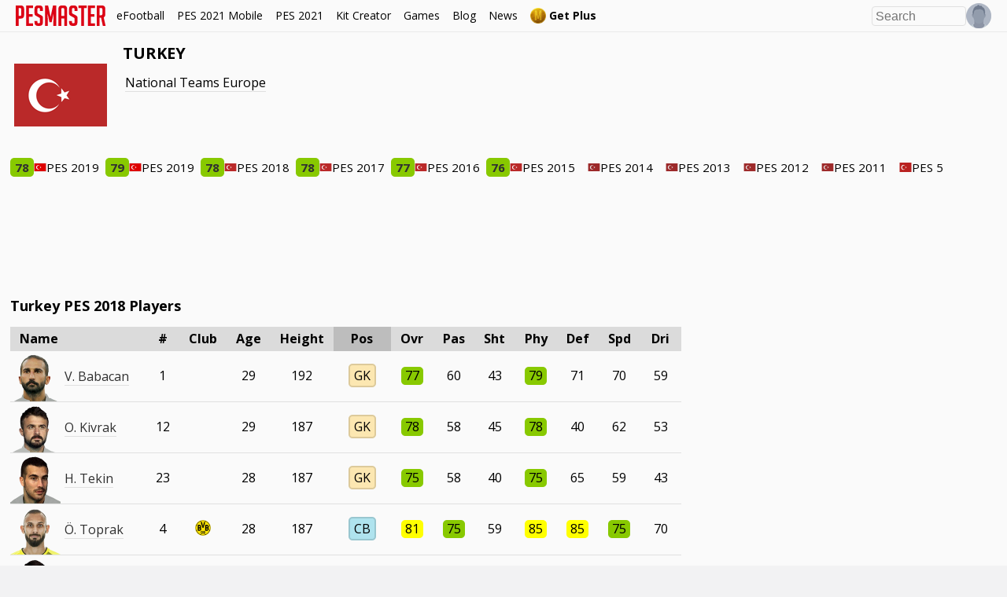

--- FILE ---
content_type: text/html; charset=UTF-8
request_url: https://www.pesmaster.com/turkey/pes-2018/team/29/
body_size: 38723
content:
<!DOCTYPE html>
<html dir="ltr" lang="en-US">

<head>
	<title>Turkey PES 2018 Stats</title>
	<meta http-equiv="Content-Type" content="text/html; charset=utf-8" />
	<meta name="viewport" content="width=device-width, initial-scale=1.0, minimum-scale=1.0, user-scalable=no, maximum-scale=1.0">

	<meta content='Turkey PES 2018 Stats - Pro Evolution Soccer 2018 stats for all Turkey players including Arda Turan, Hakan Çalhanoğlu and Ömer Toprak.' name='description' />

	<meta content='Turkey PES 2018 Stats' property='og:title' />
	<meta content='article' property='og:type' />
	<meta content='PES Master' property='og:site_name' />
	<meta content='https://www.pesmaster.com/turkey/pes-2018/team/29/' property='og:url' />
	<meta content='https://www.pesmaster.com/pes-2018/graphics/nteamlogos/flag_TUR.png?w=200' property='og:image' />
	<meta content='Turkey PES 2018 Stats - Pro Evolution Soccer 2018 stats for all Turkey players including Arda Turan, Hakan Çalhanoğlu and Ömer Toprak.' property='og:description' />
	<meta content='https://www.facebook.com/pesmastersite' property='article:publisher' />

	<meta content='Turkey PES 2018 Stats' property='twitter:title' />
	<meta content='https://www.pesmaster.com/pes-2018/graphics/nteamlogos/flag_TUR.png?w=200' property='twitter:image' />
	<meta content='summary' property='twitter:card' />
	<meta content='Turkey PES 2018 Stats - Pro Evolution Soccer 2018 stats for all Turkey players including Arda Turan, Hakan Çalhanoğlu and Ömer Toprak.' property='twitter:description' />
	<meta content='@pesmastersite' property='twitter:site' />
	<meta content='@pesmastersite' property='twitter:creator' />
	<meta content='pesmaster.com' property='twitter:domain' />

	<link rel="canonical" href="https://www.pesmaster.com/turkey/pes-2018/team/29/" />
	<link href='/favicon.png' rel='icon' type='image/x-icon' />

</head>

<style>
	:root {
  --bg-main: #fafafa;
  --bg-dark: #323256;
  --bg-subtle: #f3f3f3;
  --bg-detail-subtle: #cbcbd3;
  --accent-main: #323256;
  --accent-main-text: #ffffff;
  --accent-main-hover: #434884;
  --text: #000000;
}

[data-theme="dark"] {
  --bg-main: #28283c;
  --bg-subtle: #28283c;
  --bg-dark: #202031;
  --bg-detail-faint: red;
  --bg-detail-subtle: #3f3f58;
  --accent-main: #ffffff;
  --accent-main-text: #000000;
  --accent-main-hover: #f3f3f3;
  --text: #ffffff;
}

[v-cloak] {
  display: none !important;
}

@font-face {
  font-family: "DINPro-Medium";
  src: url("/css/webfonts/DINPro-Medium.eot?#iefix") format("embedded-opentype"), url("/css/webfonts/DINPro-Medium.otf") format("opentype"), url("/css/webfonts/DINPro-Medium.woff") format("woff"),
    url("/css/webfonts/DINPro-Medium.ttf") format("truetype"), url("/css/webfonts/DINPro-Medium.svg#DINPro-Medium") format("svg");
  font-weight: normal;
  font-style: normal;
  font-display: swap;
}
@font-face {
  font-family: "DINPro-Bold";
  src: url("/css/webfonts/DINPro-Bold.eot?#iefix") format("embedded-opentype"), url("/css/webfonts/DINPro-Bold.otf") format("opentype"), url("/css/webfonts/DINPro-Bold.woff") format("woff"),
    url("/css/webfonts/DINPro-Bold.ttf") format("truetype"), url("/css/webfonts/DINPro-Bold.svg#DINPro-Bold") format("svg");
  font-weight: normal;
  font-style: normal;
  font-display: swap;
}

@font-face {
  font-family: "eFootball-Stencil";
  src: url("/css/webfonts/eFootballStencil-Regular.woff") format("woff");
  font-weight: normal;
  font-style: normal;
  font-display: swap;
}
@font-face {
  font-family: "eFootball-Sans";
  src: url("/css/webfonts/eFootballSans-Regular.woff") format("woff");
  font-weight: normal;
  font-style: normal;
  font-display: swap;
}

* {
  -moz-box-sizing: border-box;
  box-sizing: border-box;
  line-height: 1.2;
}

.hover-effect:hover {
  opacity: 0.65;
}

body {
  color: #000000;
  color: var(--text);
}

.option-files-list {
  display: grid;
  grid-template-columns: repeat(auto-fill, minmax(300px, 1fr));
  gap: 20px;
  align-items: flex-start;
}

.option-file-index {
  display: flex;
  flex-direction: column;
  border-radius: 8px;
  padding: 20px;
  box-shadow: 0px 1.4px 3.6px rgba(0, 0, 0, 0.024), 0px 3.8px 10px rgba(0, 0, 0, 0.035), 0px 9px 24.1px rgba(0, 0, 0, 0.046), 0px 30px 80px rgba(0, 0, 0, 0.07);
}

.option-file-index h3 {
  margin: 0;
}

.option-file-index > *:not(:first-child),
.option-file-index > form > *:not(:first-child) {
  margin: 12px 0 0;
}

.option-file-index > form input,
.option-file-index > form textarea {
  width: 100%;
}

.option-file-index img {
  max-width: 100%;
}

a,
a:link,
a:visited,
a:hover {
  color: inherit;
}

.bg-dark a,
.bg-dark a:link,
.bg-dark a:visited,
.bg-dark a:hover {
  /* color: #FFF; */
}

input[type="text"],
input[type="url"],
input[type="number"],
textarea,
select {
  background-color: #f0f0f0;
  background: none;
  border: 1px solid #e0e0e0;
  padding: 2px 4px;
  border-radius: 4px;
  font-size: 16px;
}

input:focus-visible,
select:focus-visible {
  outline: none;
  border-color: #323256;
}

.bg-dark input[type="text"],
.bg-dark input[type="number"],
.bg-dark select {
  background-color: #323256;
  border-color: #434884;
  color: inherit;
}

.bg-dark input:focus-visible,
.bg-dark select:focus-visible {
  border-color: #ffffff;
}

.modal input[type="text"],
.modal input[type="number"],
.modal select {
  background-color: #f0f0f0;
  background: none;
  border: 1px solid #e0e0e0;
  padding: 2px 4px;
  border-radius: 4px;
  font-size: 16px;
}

.modal input:focus-visible,
.modal select:focus-visible {
  outline: none;
  border-color: #323256;
}

.button,
a.button {
  padding: 8px 14px;
  background-color: #323256;
  background-color: var(--accent-main);
  color: #ffffff;
  color: var(--accent-main-text);
  border: 1px solid transparent;
  cursor: pointer;
  text-decoration: none;
  display: inline-flex;
  align-items: center;
  justify-content: center;
  border-radius: 16px;
  font-size: 13px;
  font-weight: bold;
  white-space: nowrap;
  height: 30px;
  gap: 4px;
}

.bg-dark .button,
.bg-dark a.button {
  background-color: #ffffff;
  color: #323256;
}

.modal .button,
.modal a.button {
  background-color: #323256;
  background-color: var(--accent-main);
  color: #ffffff;
}

.button:focus-visible {
  outline: none;
  box-shadow: 0 0 0 2px #dc0014;
}

.button > svg {
  width: 16px;
  height: 16px;
}

.button.button-subtle,
a.button.button-subtle {
  background-color: transparent;
  color: #323256;
  color: var(--accent-main);
  border-color: #323256;
  border-color: var(--accent-main);
}

.bg-dark .button.button-subtle,
.bg-dark a.button.button-subtle {
  color: #ffffff;
  border-color: #ffffff;
}

.button.button-subtle:not([disabled]):hover,
a.button.button-subtle:not([disabled]):hover {
  background-color: #323256;
  background-color: var(--accent-main);
  color: #ffffff;
  color: var(--accent-main-text);
  border-color: transparent;
}

.bg-dark .button.button-subtle:not([disabled]):hover,
.bg-dark a.button.button-subtle:not([disabled]):hover {
  background-color: #ffffff;
  color: #323256;
  border-color: transparent;
}

.modal .button:not([disabled]):hover,
.modal a.button:not([disabled]):hover {
  background-color: #323256;
  background-color: var(--accent-main);
  color: #ffffff;
  color: var(--accent-main-text);
  border-color: transparent;
}

a.button[disabled],
.button[disabled] {
  opacity: 0.5;
  cursor: not-allowed;
}

a.button:not(.button-subtle):not([disabled]):hover,
.button:not(.button-subtle):not([disabled]):hover {
  opacity: 0.65;
}

.icon-button {
  background: none;
  border: none;
  padding: 6px;
  display: flex;
  opacity: 0.4;
  cursor: pointer;
}

.icon-button > svg {
  margin: 0;
  width: 20px;
  height: 20px;
}

.icon-button:hover {
  opacity: 1;
}

.account-settings {
  max-width: 400px;
  margin-bottom: 20px;
}

.player-grid {
  overflow: hidden;
  margin: -10px;
}

.player-grid > .player-card {
  float: left;
  margin: 10px;
}

.team-kits {
  display: flex;
  font-weight: bold;
}

.team-kits > div {
  display: flex;
  flex-direction: column;
  align-items: center;
}

.team-kits > div img {
  width: 180px;
  height: 180px;
}

.coach-container {
  background-color: #f2f2f5;
  padding: 16px 32px 16px 16px;
  display: inline-flex;
  align-items: center;
  border-radius: 10px;
  box-shadow: 0 2px 3px -2px rgba(0, 0, 0, 0.271);
  transition: background-color 100ms ease-in-out;
}

.coach-container img.coach_head {
  border-radius: 100%;
  border: 2px solid #d6d6d6;
  width: 64px;
  height: 64px;
  background-color: #fafafa;
  margin-right: 12px;
}

.main-coach-container .player-info-column .player-info {
  max-width: 500px;
}

.header-with-icon {
  display: flex;
  align-items: center;
}

.header-with-icon > *:first-child {
  margin-right: 5px;
}

.header-with-icon > img,
.header-with-icon > svg {
  width: 32px;
  height: 32px;
}

.membership-status {
  padding: 2px 5px;
  color: #fff;
  font-weight: bold;
}

.membership-status.active {
  background-color: #15e415;
}

.membership-status.inactive {
  background-color: #f32a2a;
}

.membership-date {
  padding: 2px 5px;
  font-weight: bold;
  border: 1px solid;
}

.language-select-container,
.sort-select-container {
  position: relative;
  cursor: pointer;
}

.sort-select-container {
  display: inline-flex;
  align-items: center;
  margin-bottom: 10px;
}

.sort-select-container > svg {
  width: 16px;
  height: 16px;
  fill: #000;
  margin-right: 5px;
}

.slidecontainer {
  max-width: 100%;
  width: 500px;
  margin-bottom: 10px;
}

.slidecontainer label {
  margin-bottom: 8px;
  margin-top: 15px;
}

.slidecontainer input.indicator {
  padding: 0;
  background: none;
  border: none;
  font-size: 100%;
  width: 50px;
}

.slidecontainer input.indicator:focus,
input.indicator:hover {
  background-color: #fff;
}

.slide-indicator {
  font-weight: bold;
}

.slider {
  -webkit-appearance: none;
  background: transparent;
  width: 100%;
  outline: none;
  opacity: 0.7;
  -webkit-transition: 0.2s;
  transition: opacity 0.2s;
  margin: 5px 0;
}

/* Mouse-over effects */
.slider:hover {
  opacity: 1; /* Fully shown on mouse-over */
}

/* track */
.slider::-webkit-slider-runnable-track {
  width: 100%;
  height: 15px;
  cursor: pointer;
  background: #d3d6df;
  border-radius: 5px;
  border: none;
}

.slider::-moz-range-track {
  width: 100%;
  height: 15px;
  cursor: pointer;
  background: #d3d6df;
  border-radius: 5px;
  border: none;
}

/* thumb */
.slider::-webkit-slider-thumb {
  -webkit-appearance: none;
  appearance: none;
  width: 25px;
  height: 25px;
  border-radius: 50%;
  background: #9198ae;
  cursor: pointer;
  margin-top: -5px;
}

.slider::-moz-range-thumb {
  width: 25px;
  height: 25px;
  border-radius: 50%;
  background: #9198ae;
  cursor: pointer;
}

/* Customize the label (the container) */
.checkmark-container {
  display: flex;
  flex-direction: row-reverse;
  justify-content: flex-end;
  position: relative;
  cursor: pointer;
  -webkit-user-select: none;
  -moz-user-select: none;
  -ms-user-select: none;
  user-select: none;
  margin: 5px 0;
  align-items: center;
}

/* checkmark color container */
.checkmark-container.color-checkmark-container {
  cursor: initial;
  flex-direction: row;
  justify-content: flex-start;
}

/* Hide the browser's default checkbox */
.checkmark-container input {
  position: absolute;
  opacity: 0;
  cursor: pointer;
  height: 0;
  width: 0;
}

/* Create a custom checkbox */
.checkmark {
  position: relative;
  margin-right: 5px;
  height: 20px;
  width: 20px;
  background-color: #d3d6df;
  background-color: rgba(18, 24, 45, 0.78);
  border-radius: 8px;
  width: 32px;
  height: 16px;
}

/* On mouse-over, add a grey background color */
.checkmark-container:hover input ~ .checkmark {
  background-color: rgb(18, 24, 45);
}

/* When the checkbox is checked, add a blue background */
.checkmark-container input:checked ~ .checkmark {
  /* background-color: #b2b7c6; */
}

/* Create the checkmark/indicator (hidden when not checked) */
.checkmark:after {
  content: "";
  position: absolute;
  display: block;
}

/* Show the checkmark when checked */
.checkmark-container input:checked ~ .checkmark:after {
  opacity: 1;
  display: block;
  right: 0;
  left: auto;
}

/* Style the checkmark/indicator */
.checkmark-container .checkmark:after {
  /* left: 6px;
  top: 2px;
  width: 5px;
  height: 10px;
  border: solid white;
  border-width: 0 3px 3px 0;
  -webkit-transform: rotate(45deg);
  -ms-transform: rotate(45deg);
  transform: rotate(45deg); */
  border: none;
  background: #ffffff;
  opacity: 0.6;
  width: 16px;
  height: 16px;
  border-radius: 100%;
  left: 0;
  top: 0;
}

.stats-container .sort-select-container {
  margin-bottom: 0;
}

.stats-container .sort-select-container > svg {
  width: 16px;
  height: 16px;
  fill: rgba(0, 0, 0, 0.5);
  margin-left: 5px;
}

#language-select,
#sort-select {
  cursor: pointer;
  opacity: 0;
  position: absolute;
  left: 0;
  right: 0;
  width: 100%;
}

.stats-block > h4 {
  white-space: nowrap;
  overflow: hidden;
  text-overflow: ellipsis;
}

.g_id_signin {
  margin-top: 16px;
}

/* basic mobile switch */
@media (min-width: 1024px) {
  .mobile-yes {
    display: none !important;
  }
}
@media (max-width: 1023px) {
  .mobile-no {
    display: none !important;
  }
}

.flex-expand > * {
  flex: 1;
}

.flex-wrap {
  flex-wrap: wrap;
}

.stats-block-container {
  margin-left: -20px;
  margin-right: -20px;
}

.stats-block {
  width: 33.33%;
  margin-bottom: 30px;
  padding-left: 20px;
  padding-right: 20px;
  box-sizing: border-box;
}

.stats-block.w-50 {
  width: 50%;
}

.filters-container-submit {
  margin-top: 20px;
}

.filters-container .settings-item {
  margin: 10px 0;
}

.tactics_bar {
  width: 140px;
  height: 8px;
  background: repeating-linear-gradient(to right, #ddd, #ddd 4%, transparent 4%, transparent 5%), repeating-linear-gradient(to right, #00a88b, #00a88b 8%, transparent 8%, transparent 10%);

  background-size: 200%, 100%;
  background-position: -100%;
  background-repeat: repeat-y;
}

.tactic {
  font-weight: bold;
}

.stat-bar {
  position: relative;
  height: 8px;
  border-radius: 5px;
  background: #e6e6e6;
  /* margin-right: 30px; */
  margin-bottom: 15px;
}

.stat-bar > div {
  height: 100%;
  border: 0;
  left: 0;
  top: 0;
  border-radius: 5px;
}

.stats-block h4 .stat {
  padding: 1px 3px;
  margin-right: 10px;
}

.main-stats-cards-container {
  align-items: flex-start;
}

h3,
h4 {
  margin: 15px 0;
}

h3:first-child,
h4:first-child {
  margin-top: 0;
}

.cards-container {
  margin-left: -20px;
  margin-right: -20px;
}

.cards-container > .player-main-column {
  margin-left: 20px;
  margin-right: 20px;
  width: auto;
}

.swiper-container {
  /* margin-left: -20px; */
  /* margin-right: -20px; */
  overflow-x: auto;
  display: flex;
  padding-bottom: 5px;
}

.swiper-container-outer {
  padding-bottom: 20px;
}

.swiper-container:not(.slim) > * {
  padding-left: 20px;
  padding-right: 20px;
}

.custom-scroll-container::-webkit-scrollbar {
  height: 12px;
  width: 12px;
  background: none;
}

.custom-scroll-container::-webkit-scrollbar-track {
  border-radius: 8px;
  background-color: #efefef;
  border: 1px solid #e0e0e0;
}

.custom-scroll-container::-webkit-scrollbar-thumb {
  border-radius: 8px;
  background-color: #d0d0d0;
}

.custom-scroll-container::-webkit-scrollbar-thumb:hover {
  background-color: #c0c0c0;
}

.swiper-container::-webkit-scrollbar {
  height: 12px;
  width: 12px;
  background: none;
}

.swiper-container::-webkit-scrollbar-track {
  border-radius: 8px;
  background-color: #efefef;
  border: 1px solid #e0e0e0;
}

.swiper-container::-webkit-scrollbar-thumb {
  border-radius: 8px;
  background-color: #d0d0d0;
}

.swiper-container::-webkit-scrollbar-thumb:hover {
  background-color: #c0c0c0;
}

.bg-dark .swiper-container::-webkit-scrollbar-track {
  background-color: #404067;
  border: 1px solid #494971;
}

.bg-dark .swiper-container::-webkit-scrollbar-thumb {
  background-color: #575782;
}

.bg-dark .swiper-container::-webkit-scrollbar-thumb:hover {
  background-color: #5e5e82;
}

.player-card-container .player-card {
  /* display: inline-block; */
  margin: 10px;
}

.player-card-container .player-card:hover,
.player-card.clickable:hover {
  transform: translateY(-2px);
}

.player-card-container .player-card:first-child,
.player-card-container a:first-child > .player-card {
  /* margin-left: 20px; */
}

.player-card-container a:first-child > .player-card {
  /* margin-left: 20px; */
}

.player-card-container a:last-child > .player-card {
  /* margin-right: 20px; */
}

.player-card-container .player-card:last-child,
.player-card-container a:last-child > .player-card {
  /* margin-right: 20px; */
}

.player-card-container {
  padding-left: 10px;
  padding-right: 10px;
  /* margin-left: -10px; */
  /* white-space: nowrap; */
  display: flex;
}

.player-card {
  width: 182px;
  height: 256px;
  flex-shrink: 0;
  flex-grow: 0;
  position: relative;
  overflow: hidden;
  user-select: none;
  margin: 0;
  padding: 0;
  background-size: cover;
}

.player-card-shadow {
  box-shadow: 0 0 32px rgb(0 0 0 / 5%), 0 0 16px rgb(0 0 0 / 10%), 0 0 8px 0px rgb(0 0 0 / 20%), 0 0 2px 0px rgb(0 0 0 / 40%);
}

.player-info-column .player-card {
  margin: 0 auto 20px;
}

.player-card-name {
  position: absolute;
  bottom: 0;
  width: 100%;
  text-overflow: ellipsis;
  overflow: hidden;
  height: 28px;
  font-size: 21px;
  text-align: center;
  background: rgba(0, 0, 0, 0.7);
  z-index: 6;
  font-family: "DINPro-Medium", "Open Sans", sans-serif;
  color: #fff;
  text-transform: uppercase;
  line-height: 28px;
  white-space: nowrap;
}

.player-card-name.no-background {
  background: none;
}

.player-card-ovr {
  position: absolute;
  text-align: center;
  font-size: 36px;
  font-family: "DINPro-Bold", "Open Sans", sans-serif;
  font-weight: bold;
  color: #fff;
  width: 66px;
  top: 30px;
  left: 0;
  z-index: 4;
}

span.player-card-ovr-hint {
  font-size: 22px;
  vertical-align: top;
}

.player-card-position {
  position: absolute;
  text-align: center;
  font-size: 25px;
  font-family: "DINPro-Bold", "Open Sans", sans-serif;
  font-weight: bold;
  color: #fff;
  width: 66px;
  top: 2px;
  left: 0;
  z-index: 4;
}

.player-card-teamlogo {
  position: absolute;
  width: 34px;
  left: 16px;
  top: 79px;
  z-index: 4;
}

.player-card-teamlogo.default {
  top: 121px;
}

.player-card-image-featured {
  width: 256px;
  height: 256px;
  position: absolute;
  top: 0;
  left: 0;
  z-index: 3;
}

.player-card-image {
  width: 128px;
  height: 128px;
  position: absolute;
  top: 0;
  right: 0;
  z-index: 3;
}

.player-card-image-featured.editable {
  max-width: 256px;
  max-height: 256px;
  width: auto;
  height: auto;
}

.player-card-image.editable {
  max-width: 128px;
  max-height: 128px;
  width: auto;
  height: auto;
}

.player-card-ball {
  position: absolute;
  width: 44px;
  height: 44px;
  top: 71px;
  left: 12px;
  z-index: 3;
}

.player-card-overlay {
  background-image: url(/pes-2021/graphics/cards/overlay.png);
  position: absolute;
  left: 0;
  top: 0;
  width: 100%;
  height: 100%;
  opacity: 0.6;
  z-index: 5;
}

.stats-col-1,
.stats-col-2 {
  font-family: "DINPro-Bold", "Open Sans", sans-serif !important;
  font-size: 21px;
  color: #fff;
  position: absolute;
  top: 138px;
  z-index: 5;
  font-weight: bold;
}

.player-card-stats-name {
  font-family: "DINPro-Medium", "Open Sans", sans-serif !important;
  font-weight: normal;
}

.stats-col-1 {
  left: 10px;
}

.stats-col-2 {
  left: 94px;
}

.stats-col-bg {
  position: absolute;
  background: rgba(0, 0, 0, 0.3);
  left: 0;
  top: 128px;
  height: 100px;
  width: 100%;
  z-index: 4;
}

.player-card-large .stats-col-bg {
  background: rgba(0, 0, 0, 0.55);
}

.player-card-clicktrap {
  position: absolute;
  top: 0;
  left: 0;
  width: 100%;
  height: 100%;
  z-index: 10;
  /* cursor: pointer; */
}

button.player-card-download-button {
  position: absolute;
  right: 0;
  z-index: 10;
  display: none;
  background: none;
  border: none;
  padding: 5px;
  margin: 0;
  background-color: rgba(0, 0, 0, 0.5);
  transition: background-color 100ms ease-in-out;
}

.player-card:hover button.player-card-download-button {
  display: initial;
}

button.player-card-download-button:hover {
  background-color: rgba(0, 0, 0);
}

button.player-card-download-button svg {
  fill: #fff;
  margin: 0;
  width: 16px;
  height: 16px;
}

.touch button.player-card-download-button {
  display: initial;
}

.player-card abbr {
  text-decoration: none;
}

.player-card-frame,
.player-card-frame-fg {
  position: absolute;
  left: 0;
  top: 0;
  width: 100%;
  height: 100%;
  background-size: 100%;
}

.player-card-frame-fg {
  z-index: 5;
}

.player-card.efootball-2022 .player-card-name {
  font-family: "eFootball-Sans", "Open Sans", sans-serif;
  background: none;
  bottom: initial;
  top: 133px;
  font-size: 21px;
  text-overflow: clip;
  text-transform: none;
}

.player-card.efootball-2022 .player-card-ovr {
  font-family: "eFootball-Stencil", "Open Sans", sans-serif;
  font-size: 35px;
  font-weight: normal;
  top: 0px;
  left: 0;
  width: 66px;
}

.player-card.efootball-2022 .player-card-position {
  font-family: "eFootball-Sans", "Open Sans", sans-serif;
  top: 35px;
  left: 0px;
  font-size: 20px;
  width: 66px;
}

.player-card.efootball-2022 .player-card-image {
  width: 105px;
  height: 105px;
  position: absolute;
  top: 9px;
  right: 9px;
  z-index: 3;
}

.player-card.efootball-2022 img.player-card-teamlogo {
  left: 13px;
  top: 66px;
  width: 38px;
  height: 38px;
}

.player-card-stars {
  display: flex;
  justify-content: center;
  top: 123px;
  color: #909090;
  gap: 2px;
  position: absolute;
  width: 100%;
}

.player-card-stars > svg {
  width: 12px;
  height: 12px;
}

.player-card-stars svg.filled {
  color: #feff05;
}

.player-card-details {
  font-family: "eFootball-Sans", "Open Sans", sans-serif;
  display: flex;
  color: #ffffff;
  font-size: 11px;
  gap: 6px;
  width: 100%;
  position: absolute;
  justify-content: center;
  top: 161px;
}

.player-card-level__container {
  font-family: "eFootball-Sans", "Open Sans", sans-serif;
  display: flex;
  flex-direction: column;
  color: #ffffff;
  gap: 1px;
  width: 100%;
  position: absolute;
  justify-content: center;
  align-items: center;
  top: 178px;
}

span.player-card-level__label {
  color: #c0c0c0;
  font-size: 14px;
  line-height: 1;
}

span.player-card-level__indicator {
  font-size: 18px;
}

.player-card-country {
  width: 30px;
  height: 30px;
  position: absolute;
  top: 183px;
  left: 133px;
}

.player-card-gamelogo {
  width: 30px;
  height: 30px;
  position: absolute;
  top: 219px;
  left: 133px;
}

.player-card-condition {
  position: absolute;
  left: 80px;
  bottom: 8px;
  width: 22px;
  height: 22px;
}

.player-card-league {
  width: 32px;
  height: 32px;
  position: absolute;
  top: 185px;
  left: 20px;
}

.player-card-feet {
  color: #464646;
  position: absolute;
  top: 224px;
  left: 20px;
  display: flex;
  gap: 2px;
}

.player-card-feet > svg.active {
  color: #fff;
}

.player-card-feet > svg {
  width: 12px;
  height: 21px;
}

#disqus_thread {
  width: 1000px;
  max-width: 100%;
}

/* position block */
.player-positions-new {
  display: flex;
  flex-flow: column;
  margin-top: 20px;
  margin-bottom: 20px;
}

.player-positions-row {
  display: flex;
  justify-content: center;
  margin-top: 5px;
  margin-bottom: 5px;
  align-items: center;
}

.player-positions-item {
  display: flex;
  flex-flow: column;
  overflow: hidden;
  margin-left: 10px;
  margin-right: 10px;
  border-radius: 5px;
  width: 50px;
}

.player-positions-item.main {
  border: 2px solid #000;
}

.player-positions-item span.pos {
  margin: 0;
  border-top-left-radius: 5px;
  border-top-right-radius: 5px;
  border-bottom-left-radius: 0;
  border-bottom-right-radius: 0;
  border-bottom: 2px solid rgba(0, 0, 0, 0.125);
  font-weight: bold;
  text-align: center;
}

.player-positions-item .stat {
  border: 0;
  border-radius: 0;
}

.player-positions-row .stat_tier_3,
.player-positions-row .stat_tier_2_5 {
  background: rgba(250, 250, 250, 0.2);
}

.player-positions-row .stat_tier_2,
.player-positions-row .stat_tier_1_5 {
  background: rgba(250, 250, 250, 0.36);
}

.player-positions-row .stat_tier_1,
.player-positions-row .stat_tier_0_5 {
  background: rgba(250, 250, 250, 0.52);
}

.player-positions-row .stat_tier_0 {
  background: rgba(250, 250, 250, 0.7);
}

h1 {
  font-size: 20px;
}

h1:first-child {
  margin-top: 0;
}

.games-container {
  display: flex;
  padding-bottom: 10px;
}

.games-container > .game {
  margin-left: 10px;
  margin-right: 10px;
}

.games-container > .game:first-child {
  margin-left: 0;
}

.games-container img {
  height: 250px;
}

.gumroad-container {
  overflow: hidden;
}

.gumroad-container-compact {
  max-width: 500px;
}

.gumroad-container > * {
  float: left;
}

.button-plus {
  padding: 5px 8px;
  /* background-color: #dcdee7; */
  color: #000;
  border: 2px solid #ba8710;
  cursor: pointer;
  text-decoration: none;
  font-weight: bold;
  display: inline-block;
  transition: all 100ms ease-in-out;
  -webkit-transition: all 100ms ease-in-out;
  -moz-transition: all 100ms ease-in-out;
  -o-transition: all 100ms ease-in-out;
  border-radius: 5px;
  font-size: 16px;
}

.button-plus:hover {
  background-color: #ba8710;
  border-color: transparent;
  color: #000;
}

.button-plus img {
  width: 20px;
  height: 20px;
  margin: 0;
}

.button-plus > * {
  vertical-align: middle;
}

.max-100 {
  max-width: 100%;
}

.flex-grid {
  display: flex;
}

.flex-grid-header {
  font-size: 18px;
  margin-bottom: 15px;
  max-width: 500px;
}

.flex-grid-centered {
  text-align: center;
}

.flex-grid > div {
  flex: 1;
  border-right: 1px solid lightgrey;
}

.flex-grid > div:last-child {
  border-right: none;
}

/* main */
body {
  font-size: 16px;
  font-family: "Open Sans", sans-serif;
  /* color: #303030; */
  margin: 40px 0 0 0;
  padding: 0;
  line-height: 1.2;
  background: #f2f2f3;
}

.main-wrapper {
  background: #fafafa;
  background: var(--bg-main);
}

.native-ad {
  text-align: center;
  margin: 20px 0;
}

h2 {
  font-size: 18px;
  margin: 16px 0;
}

h3 {
  font-size: 16px;
  margin: 12px 0;
}

h2:first-child,
.anchor + h2 {
  margin-top: 0;
}

p {
  max-width: 1200px;
  line-height: 1.5;
}

p:last-child {
  margin-bottom: 0;
}

p.note {
  background-color: #ffffcc;
  border-left: 8px solid #ffeb3b;
  padding: 8px 12px;
  max-width: 100%;
}

p.note-positive {
  background-color: #dbffdb;
  border-left: 8px solid #0aff0a;
  padding: 8px 12px;
  max-width: 100%;
}

p.warning {
  background-color: #ffdbdb;
  border-left: 8px solid #ff0a0a;
  padding: 8px 12px;
  max-width: 100%;
}

.main-header {
  margin-top: 0;
}

.team-table .namelink,
.squad-table .namelink {
  vertical-align: middle;
}

#ajax-loader {
  padding: 15px;
}

/* important leagues */

.important-leagues {
  display: flex;
  gap: 12px;
}

.important-leagues .top-logo {
  float: none;
  display: inline-block;
  vertical-align: middle;
}

.important-leagues img {
  width: 80px;
  height: 80px;
}

/* login / register forms */

.main-page form {
  overflow: hidden;
  line-height: 1.5;
}

.login-container {
  background: white;
  margin: 0 auto;
  padding: 30px;
  width: 512px;
  overflow: hidden;
}

input.login-input {
  width: 100%;
  margin: 5px 0 15px;
  padding: 5px;
  border: 1px solid #ddd;
}

.card-edit-button {
  display: flex;
  align-items: center;
  text-decoration: none;
  font-size: 14px;
  color: #e0e0e0 !important;
  margin-top: 12px;
}

.card-edit-button:hover {
  color: #ffffff !important;
}

.card-edit-button > svg {
  width: 16px;
  height: 16px;
}

.card-edit-button > span {
  margin-left: 8px;
}

.button.outline-button {
  background-color: transparent;
  border: 2px solid #9da3b9;
  color: inherit;
}

.bg-dark .outline-button:hover {
  border-color: #ffffff;
  background-color: initial;
}

.button img {
  width: 20px;
  height: 20px;
  margin: 0 5px 0 0;
}

button svg,
button img {
  width: 12px;
  height: 12px;
  margin-right: 5px;
}

.button.right {
  float: right;
}

.button.left {
  float: left;
}

.button.bold {
  background: #dc0014;
  color: #fafafa;
  border-radius: 0;
}

.button.bold:hover {
  background: #303030;
}

.button.disabled {
  cursor: default;
}

.button.active {
  background-color: #bbbfd2;
}

.button.active:hover {
  background-color: #aaaec2;
}

p.info-message {
  background: rgba(0, 0, 0, 0.13);
  padding: 10px;
  margin: 0 0 20px;
}

p.error-message {
  background: rgba(255, 0, 0, 0.33);
  padding: 10px;
  margin: 0 0 20px;
}

p.success-message {
  background: rgba(0, 255, 0, 0.33);
  padding: 10px;
  margin: 0 0 20px;
}

/* login hint */

.header {
  overflow: visible;
}

.header-right {
  display: flex;
  align-items: center;
  gap: 12px;
}

.search-icon {
  /* margin-top: 7px; */
  height: 40px;
  cursor: pointer;
}

.search-icon > div {
  background-image: url(http://i.imgur.com/l2AJXcD.png);
  background-size: 256px 256px;
  width: 21px;
  height: 22px;
  background-position: 0 -145px;
  margin: 9px;
}

.login-hint {
  height: 40px;
  cursor: pointer;
  position: relative;
}

.login-hint img {
  width: 32px;
  height: 32px;
  margin-top: 4px;
}

/* .login-dropdown {
    margin: 0;
    padding: 0;
    background: #FAFAFA;
    list-style: none;
    position: absolute !important;
    right: 0;
    display: none;
    -webkit-box-shadow: 0px 0px 3px 1px rgba(0,0,0,0.3);
    -moz-box-shadow: 0px 0px 3px 1px rgba(0,0,0,0.3);
    box-shadow: 0px 0px 3px 1px rgba(0,0,0,0.3);
} */

.login-hint:hover .login-dropdown {
  display: block;
}

.login-dropdown-section {
  list-style: none;
  margin: 0;
  padding: 10px 0;
  border-bottom: 1px solid #ddd;
}

.login-hint .login-dropdown-section:last-child {
  border-bottom: none;
}

.login-hint ul a {
  text-decoration: none;
  padding: 10px 20px;
  display: block;
}

.login-hint ul a:hover {
  background: #f1f1f1;
}

/* Account tabs */
ul.tab-header {
  list-style: none;
  padding: 0;
  overflow-y: hidden;
  overflow-x: auto;
  white-space: nowrap;
  margin: 0 0 20px;
  font-size: 0;
}

ul.tab-header:first-child {
  margin-top: 10px;
}

ul.tab-header > li {
  float: none;
  display: inline-block;
}

.tab-header > li > a {
  text-decoration: none;
  padding: 10px 20px;
  display: block;
  transition: background 70ms ease-out;
  -webkit-transition: background 70ms ease-out;
  -moz-transition: background 70ms ease-out;
  -o-transition: background 70ms ease-out;
  border-bottom: 2px solid transparent;
  font-size: 16px;
}

.tab-header > li > a:hover {
  background: #f7f7f7;
}

.tab-header > li.active > a {
  background: #f7f7f7;
  border-bottom: 2px solid #dc0014;
  box-sizing: border-box;
}

table.basic-table {
  border-collapse: collapse;
  border-color: #e0e0e0;
  border: none;
}

.basic-table td {
  padding: 10px;
  border-right: 1px solid #e0e0e0;
  border-bottom: 1px solid #e0e0e0;
  transition: background 70ms ease-out;
  -webkit-transition: background 70ms ease-out;
  -moz-transition: background 70ms ease-out;
  -o-transition: background 70ms ease-out;
  /*white-space: nowrap;*/
}

.basic-table tr:first-child {
  font-weight: bold;
}

.basic-table td:hover {
  background: #f5f5f5;
}

.basic-table td:last-child {
  border-right: none;
}

.basic-table tr:last-child td {
  border-bottom: none;
}

/* kits */

.kit-container {
  overflow: hidden;
}

.kit-container > div {
  float: left;
  margin: 0 15px 15px 0;
  position: relative;
  width: calc((100% - 15px * 4) / 5);
  font-size: 0;
}

.kit-container > div:nth-child(5n) {
  margin-right: 0;
}

.kit-container img {
  width: 100%;
}

.kit-container span.name {
  font-size: 16px;
  font-weight: bold;
  width: 100%;
  background: rgba(0, 0, 0, 0.57);
  position: absolute;
  bottom: 0;
  color: white;
  padding: 5px;
  text-align: center;
}

.kit-container .delete-warning {
  font-size: 16px;
  position: absolute;
  background: hsla(0, 0%, 0%, 0.4);
  color: #fff;
  width: 100%;
  bottom: 0;
  left: 0;
  padding: 3px 10px;
  border-left: 6px solid hsl(0, 92%, 45%);
}

.anchor {
  padding-top: 0;
  top: -50px;
  visibility: hidden;
  display: block;
  position: relative;
}

.video-container-outer {
  max-width: 800px;
}

.video-container {
  position: relative;
  padding-bottom: 56.25%;
  padding-top: 30px;
  height: 0;
  overflow: hidden;
}
.video-container iframe,
.video-container object,
.video-container embed {
  position: absolute;
  top: 0;
  left: 0;
  width: 100%;
  height: 100%;
}

.lightbox {
  /** Default lightbox to hidden */
  display: none;

  /** Position and style */
  cursor: pointer;
  position: fixed;
  z-index: 999;
  width: 100%;
  height: 100%;
  text-align: center;
  top: 0;
  left: 0;
  background: rgba(0, 0, 0, 0.8);
}

.lightbox img {
  max-width: 90%;
  max-height: 90%;
  position: absolute;
  top: 0;
  bottom: 0;
  left: 0;
  right: 0;
  margin: auto;
}

.lightboxable {
  cursor: pointer;
}

/* versions list */

.versions-list {
  /* overflow-x: auto; */
  /* overflow-y: hidden; */
  /* white-space: nowrap; */
  /* margin: -5px; */
  padding: 0;
  display: flex;
  flex-wrap: wrap;
  gap: 16px;
}

.versions-list a {
  text-decoration: none;
  /* display: flex; */
}

.versions-list-el {
  /* margin: 5px; */
  border-radius: 5px;
  display: flex;
  align-items: center;
  gap: 6px;
  padding-right: 8px;
  font-size: 15px;
  height: 24px;
}

.versions-list-el.versions-list-el-button {
  padding-left: 8px;
}

.versions-list-el .club-flag {
  width: 16px;
  height: 16px;
}

.versions-list-el .club-flag:first-child {
  margin-left: 8px;
}

.bg-dark li.versions-list-el {
  background: #49496e;
}

li.versions-list-el:hover {
  background: #f0f0f0;
}

.bg-dark li.versions-list-el:hover {
  background: #ffffff;
  color: #000000;
}

img.versions-list-flag.league {
  background: #303030;
  padding: 2px;
  border-radius: 3px;
}

.player-condition {
  background-color: #202020;
  border: 2px solid rgba(0, 0, 0, 0.125);
  font-weight: bold;
  text-align: center;
  padding: 2px 5px;
  border-radius: 5px;
  display: inline-block;
}

.player-condition-A {
  color: #02fec5;
}
.player-condition-B {
  color: #a8fe02;
}
.player-condition-C {
  color: #edc216;
}
.player-condition-D {
  color: #fbb206;
}
.player-condition-E {
  color: #fd3730;
}

.stat {
  color: #303030;
}

.stat.white {
  color: inherit;
}

span.change {
  font-weight: bold;
}

.change.plus {
  color: red;
}

.change.plus:before {
  content: "+";
}

.change.minus {
  color: blue;
}

.change.minus:before {
  content: "-";
}

ul.footer-social-list {
  list-style: none;
  margin: 0 0 20px;
  padding: 0;
  overflow: hidden;
}

ul.footer-social-list:last-child {
  /* margin-bottom: 0; */
}

ul.footer-social-list > li {
  display: flex;
  align-items: center;
  float: left;
  margin-bottom: 5px;
  padding-right: 20px;
  margin-right: 20px;
}

ul.footer-social-list > li {
  display: flex;
  align-items: center;
  float: left;
}

svg.footer-social-list-img {
  width: 18px;
  height: 18px;
  /* fill: #fff; */
  margin-right: 5px;
}

ul.footer-social-list > li:not(:last-child) {
  border-right: 1px solid #6f7690;
}

span.footer-copyright {
  font-size: 14px;
  color: #8a9199;
}

/* quicklinks */
.quicklinks {
  overflow: hidden;
  margin: 10px 0;
  padding: 0;
}

.quicklinks > li {
  float: left;
  white-space: nowrap;
  margin: 0 5px 7px 0;
  padding-right: 5px;
  border-right: 1px solid #7c7c7c;
  list-style: none;
}

.comparison-remove {
  color: #e0e0e0;
  font-weight: normal;
  font-size: 0.7em;
  cursor: pointer;
}

.main-container {
  background: #fafafa;
  background: var(--bg-main);
}

.top-data td {
  line-height: 1.5;
}

span.shortlist-remove:hover {
  color: #dc0014;
}

span.shortlist-remove {
  font-weight: bold;
  cursor: pointer;
  padding: 4px;
  display: block;
}

.header-left {
  display: flex;
  align-items: center;
}

.header-left td {
  padding: 0;
}

.news-container {
  display: flex;
  flex-wrap: wrap;
  margin-left: -10px;
  margin-right: -10px;
  overflow-x: auto;
}

h2.news-subheader {
  clear: both;
  width: 100%;
  padding-left: 10px;
  padding-right: 10px;
  margin-bottom: 20px;
}

h2.news-subheader:first-child {
  margin-top: 0;
}

.news-block {
  /* position: relative; */
  width: 33.33333%;
  padding-left: 10px;
  padding-right: 10px;
  margin-bottom: 20px;
}

.news-link {
  display: block;
  position: relative;
  text-decoration: none;
}

.news-link:nth-child(3n + 1) .news-block {
  /* clear: both; */
}

.news-link:last-child > .news-block {
  /* margin: 0 0 1% 0; */
}

/* .news-block-img-container {
  border-radius: 10px;
  overflow: hidden;
} */

.news-block-dummy {
  position: absolute;
  top: 0;
  left: 0;
  width: 100%;
  height: 100%;
  background: #fff;
  opacity: 0;
  z-index: 2;
  transition: all 0.2s;
  -webkit-transition: all 0.2s;
  -moz-transition: all 0.2s;
  -o-transition: all 0.2s;
}

.news-link:hover .news-block-dummy {
  opacity: 0.25;
}

.news-block:hover .news-block-img {
  /* opacity: 0.8; */
}

.news-block-header {
  font-size: 16px;
  margin-top: 12px;
  bottom: 0;
  z-index: 1;
  font-weight: bold;
}

.news-block-meta {
  margin-top: 8px;
  opacity: 0.8;
  font-size: 15px;
}

.news-block-img {
  width: 100%;
  aspect-ratio: 16/9;
  object-fit: cover;
  border-radius: 12px;
  overflow: hidden;
}

.news-container.align-top .news-block-img {
  background-position: top;
}

.news-container.compact a.news-link {
  overflow: hidden;
}

.news-container.compact .news-block-img {
  width: 148px;
  height: 148px;
}

.news-container.compact .news-block-img-container {
  float: left;
  margin-right: 10px;
}

.news-container.compact .news-block-header {
  font-size: 16px;
  padding-top: 0;
}

.news-container.compact .news-block-meta {
  font-size: 12px;
}

.sortable thead {
  cursor: pointer;
}

.slider-container {
  float: left;
  width: 195px;
  margin: 0 10px;
  padding: 8px 10px 8px 0;
}

.text-container {
  float: left;
  max-width: 100%;
  margin: 0 10px;
  padding: 8px 10px 8px 0;
}

.text-container,
.slider-container {
  /* max-width: 40%; */
  /* height: 60px; */
  box-sizing: border-box;
  -moz-box-sizing: border-box;
  -ms-box-sizing: border-box;
}

select.search-value,
input.search-value {
  max-width: 100%;
}

label {
  display: block;
}

.search-pos,
.search-playing-style {
  cursor: pointer;
}

.area-header-container {
  display: flex;
  align-items: center;
  /* overflow: hidden; */
}

.search-area-container {
  background-color: #f0f0f0;
  display: flex;
  gap: 8px;
  flex-wrap: wrap;
  padding: 16px;
}

.search-area-container:not(.open) {
  display: none;
}

.search-playing-style {
  font-weight: bold;
  color: #aaa;
  width: 180px;
  float: left;
}

.search-playing-style.pes-2015 {
  width: 210px;
}

.search-playing-style-active {
  color: #000;
}

.search-label {
  white-space: nowrap;
}

.search-label-active {
  font-weight: bold;
}

.search-value {
  margin-top: 8px;
}

/* search options */
ul#search-options {
  padding: 8px;
  display: flex;
  flex-wrap: wrap;
  gap: 8px;
  margin: 0;
  font-size: 15px;
  align-items: center;
}

ul#search-options > h3 {
  margin: 0;
  padding: 0;
  font-size: 14px;
}

#search-options li {
  display: flex;
  padding: 4px 8px;
  border-radius: 16px;
  cursor: pointer;
  gap: 8px;
  background-color: #f0f0f0;
  color: #000000;
  align-items: center;
  border: 1px solid #e0e0e0;
  font-size: 13px;
}

#search-options li:hover {
  background-color: #e0e0e0;
}

#search-options li.subtle {
  background: #323256;
  color: #ffffff;
  border-color: transparent;
}

#search-options li.subtle:hover {
  background-color: #434884;
}

#search-options li svg {
  width: 16px;
  height: 16px;
}

span.red-x {
  font-weight: bold;
  background: #ffffff;
  color: #000000;
  border-radius: 50%;
  width: 18px;
  height: 18px;
  display: inline-block;
  padding: 4px;
  font-size: 10px;
  line-height: 10px;
  text-align: center;
}

/* header */
.header-container {
  width: 100%;
  background-color: #fafafa;
  border-bottom: 1px solid #eaeaea;
  /* box-shadow: 0 2px 4px -2px rgba(17, 17, 17, 0.15); */
  position: fixed;
  top: 0;
  z-index: 500;
}

.header {
  height: 40px;
  width: auto;
  max-width: 1400px;
  margin: 0 auto;
  overflow: visible;
  position: relative;
  display: flex;
  justify-content: space-between;
}

.header.fw {
  max-width: initial;
  margin-left: 20px;
  margin-right: 20px;
}

.header-note {
  background-color: rgb(220, 222, 231);
}

.header-note.warning {
  background-color: #f11e1e;
  color: #ffffff;
}

.header-note > .header {
  height: auto;
  display: flex;
  justify-content: space-between;
  align-items: center;
}

.header-note.important {
  background: rgb(212 20 38);
  color: #ffffff;
  padding: 12px 0;
}

.header-note-button {
  fill: #8d909e;
  padding: 5px;
  background: 0;
  border: 0;
  font-size: 0;
  transition: fill 100ms ease-in-out;
}

.header-note-button:hover {
  fill: #6f7386;
}

.header-note-button svg {
  width: 16px;
  height: 16px;
}

.header-note-content {
  padding: 10px 0;
}

/*
.header-note.note {
background: #ffffb0;
}
*/

.header-note .namelink {
  border-color: rgba(30, 30, 30, 0.3);
}

.header-note.important .namelink:hover {
  border-color: #f1f1f1;
}

.header-note.important > .header > a {
  /* color: #f1f1f1; */
  text-decoration: none;
  border-bottom: 2px solid;
  font-weight: bold;
}

/* footer */
.footer-container {
  background-color: #f2f2f3;
  border-top: 1px solid #cbcbd3;
}

.footer {
  width: auto;
  max-width: 1400px;
  margin: 0 auto;
  padding: 20px 0;
}

.shortlist-button,
.site-logo > div,
.menu-mobile > div,
.compare-button,
.change-ovr,
.squad-change,
.kit-container .open-menu div {
  background-image: url([data-uri]);
  background-size: 256px 256px;
}

/* kit menu */
.kit-container .open-menu {
  position: absolute;
  font-size: 15px;
  color: #fafafa;
  right: 0;
  top: 0;
  width: 30px;
  height: 30px;
  line-height: 30px;
  text-align: center;
  font-weight: bold;
  cursor: pointer;
  transition: background 70ms ease-out;
  -webkit-transition: background 70ms ease-out;
  -moz-transition: background 70ms ease-out;
  -o-transition: background 70ms ease-out;
}

.kit-container .open-menu:hover {
  background: #d0d0d0;
}

.kit-container .open-menu div {
  background-size: 512px 512px;
  width: 4px;
  height: 16px;
  margin: 7px auto;
  background-position: 0 -307px;
}

.kit-container .menu {
  display: none;
  position: absolute;
  background: #fafafa;
  right: 0;
  font-size: 15px;
  top: 30px;
  padding: 0;
  margin: 0;
  -webkit-box-shadow: 0px 0px 3px 1px rgba(0, 0, 0, 0.3);
  -moz-box-shadow: 0px 0px 3px 1px rgba(0, 0, 0, 0.3);
  box-shadow: 0px 0px 3px 1px rgba(0, 0, 0, 0.3);
  z-index: 2;
}

.kit-container .menu-open .menu {
  display: block;
}

.kit-container .menu-open .open-menu {
  background: #d0d0d0;
}

.kit-container .menu li {
  float: none;
  list-style: none;
  padding: 8px;
  border-bottom: 1px solid #e0e0e0;
  cursor: pointer;
  transition: background 70ms ease-out;
  -webkit-transition: background 70ms ease-out;
  -moz-transition: background 70ms ease-out;
  -o-transition: background 70ms ease-out;
}

.kit-container .menu li:hover {
  background: #f7f7f7;
}

.kit-container .menu li a {
  text-decoration: none;
}

.kit-container .menu li:last-child {
  border: none;
}

/* navigation */
.site-link {
  display: flex;
}

.site-logo {
  /* float: left; */
  width: 120px;
  height: 40px;
  position: relative;
}

.site-logo > div {
  background-position: 0 -178px;
  width: 115px;
  height: 26px;
  position: absolute;
  left: 0;
  top: 7px;
}

.nav {
  margin: 0;
  padding: 0;
  display: flex;
  /* overflow-x: auto; */
}

.nav > li {
  display: flex;
  list-style: none;
  /* font-size: 18px; */
  transition: background 70ms ease-out;
  -webkit-transition: background 70ms ease-out;
  -moz-transition: background 70ms ease-out;
  -o-transition: background 70ms ease-out;
  position: relative;
}

.nav > li.new:after {
  content: "*new";
  position: absolute;
  color: red;
  text-transform: uppercase;
  top: 1px;
  font-weight: bold;
  right: 1px;
  font-size: 7pt;
}

.nav > li:hover,
.nav > li.active {
  /* background: #fcfcfc; */
}

.nav > li > a,
.nav > li > span {
  font-size: 14px;
  /* font-weight: bold; */
  display: flex;
  align-items: center;
  height: 40px;
  line-height: 40px;
  padding: 0 8px;
  -moz-box-sizing: border-box;
  -webkit-box-sizing: border-box;
  box-sizing: border-box;
  color: #000000;
  text-decoration: none;
  cursor: pointer;
  transition: color 100ms ease-in-out;
}

.nav > li > span {
  cursor: default;
}

.nav > li:hover > a,
.nav > li:hover > span {
  color: rgba(0, 0, 0, 0.3);
}

.nav > li:hover > .nav2-container,
.login-hint:hover > .nav2-container {
  display: block;
}

.menu-triangle {
  display: none;
  position: absolute;
  left: 50%;
  color: #fdfdfd;
  width: 15px;
  height: 7px;
  z-index: 30;
  margin-top: 9px;
  transform: translate(-50%, 0);
  top: 100%;
}

.nav > li:hover .menu-triangle,
.login-hint:hover > .menu-triangle {
  display: block;
}

.nav2-container,
.login-dropdown {
  display: none;
  position: absolute;
  z-index: 25;
  padding-top: 16px;
  top: 100%;
}

.login-dropdown {
  position: absolute;
  right: 0;
}

.nav2 {
  padding: 10px 0;
  text-transform: none;
  list-style: none;
  max-width: 1600px;
  margin: 0 auto;
  overflow: hidden;
  white-space: nowrap;
  background: #fdfdfd;
  border-radius: 8px;
  box-shadow: 0 50px 100px -20px rgb(50 50 93 / 25%), 0 30px 60px -30px rgb(0 0 0 / 30%), 0 -18px 60px -10px rgb(0 0 0 / 3%);
  /* box-shadow: 0 0 0 9px red; */
}

.nav2 > li {
  transition: background-color 100ms ease-in-out;
  -webkit-transition: background-color 100ms ease-in-out;
  -moz-transition: background-color 100ms ease-in-out;
  -o-transition: background-color 100ms ease-in-out;
  will-change: background-color;
}

.nav2 > li:hover {
  background-color: #e6e6e6;
}

.nav2 > li:first-child {
  /* padding-left: 0; */
  border: none;
  font-weight: bold;
}

.nav2.nohighlight > li:first-child {
  font-weight: normal;
}

.nav2 > li:first-child > a,
.nav2 > li > a.important {
  /* color: rgb(227, 0, 20) */
}

.header-games .nav2 > li:nth-child(n) > a {
  color: #303030;
  font-weight: normal;
}

.nav2 > li > a {
  text-decoration: none;
  padding: 10px 20px;
  display: flex;
  align-items: center;
}

img.featured_image {
  height: 14px;
  margin-right: 6px;
}

.nav3 {
  list-style: none;
  top: 0;
  margin: 0;
  padding: 0;
  width: auto;
  white-space: nowrap;
}

.nav2 > li:hover > .nav3 {
  display: block;
}

.nav3 > li {
  padding: 8px 0 8px 0;
}

.nav3 > li > a {
  color: #303030;
  text-decoration: none;
  border-bottom: 1px solid transparent;
  transition: all 0.07s;
  -webkit-transition: all 0.07s;
  -moz-transition: all 0.07s;
  -o-transition: all 0.07s;
}

.nav3 > li > a:hover {
  border-color: #303030;
}

li.hidden-touch {
  display: none;
}

#nav.touch li.hidden-touch {
  display: block;
}

.search-headerbar {
  display: inline-block;
}

#input-headerbarsearch {
  width: 150px;
  padding: 4px 8px;
  float: right;
  background-color: #f0f0f0;
  border: 1px solid #e0e0e0;
  border-radius: 16px;
  transition: width 100ms ease;
}

#input-headerbarsearch::placeholder {
  color: #949494;
}

#input-headerbarsearch:focus {
  outline: none;
  border-color: #323256;
  width: 300px;
  max-width: 98%;
}

/* main page structure */
.main-page {
  width: 98%;
  max-width: 1600px;
  max-width: 1400px;
  margin: 0 auto;
  padding: 17px 0 20px 0;
}

.fw-container {
  position: relative;
  /* overflow: hidden; */
}

@keyframes bgAnimation {
  0% {
    background-position: -30% 20%, 120% 90%;
  }
  100% {
    background-position: -10% 50%, 110% 50%;
  }
}

.bg-dark {
  /* background-image: url(/graphics/background/top-left.png), url(/graphics/background/bottom-right.png); */
  /* background-color: #292f43; */
  /* background: linear-gradient(165deg, rgba(37, 53, 110, 1) 0%, rgba(39, 48, 80, 1) 11%, rgba(64, 53, 93, 1) 83%, rgba(96, 44, 111, 1) 100%); */
  background-color: #323256;
  background-color: var(--bg-dark);
  color: #ffffff;
  animation: 1s ease-out 0s 1 bgAnimation;
}

.bg-gray {
  background-color: #f3f3f3;
  background-color: var(--bg-subtle);
  border-top: 1px solid #cbcbd3;
  border-bottom: 1px solid #cbcbd3;
  border-color: var(--bg-detail-subtle);
}

.bg-dark + .bg-gray,
.bg-gray + .bg-gray {
  border-top: none;
}

.bg-dark .subtle-text {
  opacity: 0.6;
  /* color: #b5b9c9; */
}

.top-container h2 {
  margin-top: 15px;
  margin-bottom: 8px;
}

.description {
  font-size: 15px;
  margin-top: 8px;
  margin-bottom: 15px;
}

.container {
  width: 98%;
  max-width: 1000px;
  margin: 0 auto;
  padding: 20px 0;
}

.container-large {
  width: auto;
  max-width: 1400px;
  margin: 0 auto;
  padding: 20px 0;
  /* padding-top: 20px; */
  /* padding-bottom: 20px; */
}

.container-full {
  margin: 0 20px;
  padding-top: 20px;
  padding-bottom: 20px;
}

.announcement {
  border-top: 25px solid #2d3e7d;
  background-color: #f2f2f5;
  border-top-left-radius: 5px;
  border-top-right-radius: 5px;
  padding-left: 10px;
  padding-right: 10px;
  padding-bottom: 10px;
  overflow: hidden;
  box-shadow: 0 0 3px 1px rgba(0, 0, 0, 0.13);
}

.pb-0 {
  padding-bottom: 0 !important;
}

.mt-0 {
  margin-top: 0 !important;
}

.pt-0 {
  padding-top: 0 !important;
}

.mt-0\.5 {
  margin-top: 8px;
}

.mt-1 {
  margin-top: 20px;
}

.mt-2 {
  margin-top: 40px !important;
}

.pt-2 {
  padding-top: 40px !important;
}

.flex {
  display: flex;
}

.p1 {
  padding: 2px;
}

.p2 {
  padding: 4px;
}

.p3 {
  padding: 8px;
}

.p4 {
  padding: 16px;
}

.space-between {
  justify-content: space-between;
}

.flex-column {
  flex-flow: column;
}

.flex-centered {
  align-items: center;
  justify-content: center;
}

.logo-main {
  width: 256px;
}

/* player main */
.player-main {
  overflow: hidden;
  margin-top: 15px;
}

.shortlist-button {
  cursor: pointer;
  width: 20px;
  height: 19px;
  margin: 0px 0 0 10px;
  position: absolute;
  background-position: 0 -237px;
}

.top-header .shortlist-button,
.top-header .compare-button {
  position: relative;
  margin-left: 10px;
}

.top-header .ovr {
  margin-right: 5px;
}

.top-header .compare-button {
  margin-left: 5px;
}

.shortlist-button.active {
  background-position: -28px -237px;
}

.change-ovr {
  width: 59px;
  height: 37px;
  position: absolute;
  font-size: 22px;
  color: #fff;
  text-align: center;
  margin-left: 5px;
  background-size: 512px 512px;
}

.change-ovr.plus {
  background-position: 0 -91px;
  line-height: 46px;
}

.change-ovr.minus {
  background-position: 0 -51px;
  line-height: 28px;
}

.squad-change {
  width: 12px;
  height: 11px;
  margin: 6px 5px;
  position: absolute;
}

.squad-change.plus {
  background-position: 0 -105px;
}

.squad-change.minus {
  background-position: 0 -94px;
}

.compare-button {
  cursor: pointer;
  width: 20px;
  height: 17px;
  margin: 0 0 0 35px;
  position: absolute;
  background-position: 0 -219px;
}

.ad-container {
  margin-top: 30px;
  margin-bottom: 30px;
  margin-left: auto;
  margin-right: auto;
}

.sticky-ad-container {
  margin-right: 30px;
  margin-top: 0;
  padding-top: 0;
  top: 70px;
  position: sticky;
}

.player-main-column,
.third-ad-container {
  vertical-align: top;
  display: inline-block;
  margin-right: 40px;
}

.third-ad-container {
  padding-top: 20px;
}

.player-main-column:last-child {
  padding-right: 0;
}

.player-info-column {
  /* background: #7C7C7C; */
  /* padding: 20px; */
  flex: 0;
  padding-right: 40px;
  margin-right: 40px;
  border-right: 1px solid #ddd;
}

.stat-container {
  overflow: hidden;
}

.stat-left-column {
  float: left;
}

.stat-right-column {
  float: right;
  margin-left: 40px;
}

.stat-area-header {
  margin-bottom: 10px;
}

.value-B {
  color: #b0975e;
}

.value-A {
  color: #947432;
}

.stat-container .player-stats {
  margin-bottom: 20px;
}

.stat-area-value {
  font-style: italic;
  font-weight: bold;
}

/* top info */
.top-info {
  padding-left: 30px;
}

.main-page .top-info {
  padding-left: 0;
  overflow: hidden;
}

.top-left {
  /* float: left; */
  /* overflow: hidden; */
}

.top-right {
  float: left;
  margin-left: 20px;
  max-width: 740px;
}

.top-text {
  /* float: left; */
}

.top-logo {
  width: 128px;
  height: 128px;
  float: left;
  margin-right: 15px;
  flex-shrink: 0;
  /*-webkit-filter: drop-shadow(1px 1px 0px rgba(0, 0, 0, 0.5));
	filter: drop-shadow(1px 1px 0px rgba(0, 0, 0, 0.5));*/
}

.nteam-logo {
  margin-top: -10px;
}

.top-logo.league {
  background: #303030;
  padding: 3px;
  border-radius: 5px;
}

.top-header {
  margin: 0 0 12px 0;
  padding: 1px 0 0 0;
  text-transform: uppercase;
  display: flex;
  align-items: center;
  line-height: 1;
}

.top-header.wrap {
  white-space: initial;
}

/*league list new pes 2015 */
ul.leagues-list {
  overflow: hidden;
  margin: 0;
  padding: 0;
}

li.leagues-list-el {
  list-style: none;
  float: left;
  padding: 10px;
  margin: 0 10px 10px 0;
  overflow: hidden;
  width: 240px;
}

.leagues-list-el:hover {
  background: #eee;
}

img.leagues-list-logo {
  float: left;
  margin-right: 10px;
  padding: 3px;
  width: 35px;
  height: 35px;
}

.leagues-list-logo.league {
  background: #303030;
  border-radius: 5px;
}

.leagues-list-text {
  line-height: 35px;
  white-space: nowrap;
  text-overflow: ellipsis;
  overflow: hidden;
  max-width: 200px;
  height: 35px;
}

/* tables */
/* table a {
text-decoration: none;
border-bottom: 1px solid #bbb;
color: #303030;
} */

/* table a:hover {
border-color: #303030;
} */

/* player */

.player-index-list {
  list-style: none;
  margin: 0;
  padding-left: 0;
  padding-right: 0;
  padding-top: 0;
}

.player-index-list > li {
  padding-top: 10px;
  padding-bottom: 10px;
  border-bottom: 1px solid #ddd;
  padding-left: 0;
  padding-right: 0;
}

.player-stats {
  border-spacing: 0 5px;
  border-collapse: collapse;
}

.player-stats-modern {
  /* margin-right: 40px; */
  border-spacing: 0 8px;
}

.player-stats-modern tr {
  /* background: #FAFAFA; */
}

.player-stats-modern tr td {
  padding-left: 10px;
  padding-right: 5px;
  padding-top: 3px;
  padding-bottom: 3px;
  display: table-cell;
  white-space: nowrap;
  overflow: hidden;
  text-overflow: ellipsis;
}

.tactics-block-container h3 {
  text-align: center;
}

.player-stats-modern:not(.coach-tactics) tr td:not(.stat):not(.tactic) {
  width: 99%;
  max-width: 0;
}

.coach-tactics {
  width: 100%;
}

.player-stats-modern tr td:first-child {
  padding-left: 3px;
  padding-right: 3px;
  padding-top: 1px;
  padding-bottom: 1px;
}

.coach-tactics td:first-child {
  color: #545454;
  text-align: right;
}

.stat_tier_3 {
  background-color: #02fec5;
  stroke: #02fec5;
  color: #000;
}

.stat_tier_2_5 {
  background-color: #03fe11;
  color: #000;
}

.stat_tier_2 {
  background-color: #a8fe02;
  stroke: #a8fe02;
  color: #000;
}

.stat_tier_1_5 {
  background-color: #fafe03;
  color: #000;
}

.stat_tier_1 {
  background-color: #fbb206;
  stroke: #fbb206;
  color: #000;
}

.stat_tier_0_5 {
  background-color: #fd6e1b;
  color: #000;
}

.stat_tier_0 {
  background-color: #fd3730;
  stroke: #fd3730;
  color: #000;
}

/* .squad-table .stat_tier_3, .squad-table .stat_tier_2, .squad-table .stat_tier_1, .squad-table .stat_tier_0 {
	background-color: #292F43;
	color: #FFF;
}

.squad-table .stat_tier_2 {
	background-color: #495067;
}

.squad-table .stat_tier_1 {
	background-color: #71778C;
}

.squad-table .stat_tier_0 {
	background-color: #9FA3B0;
	color: #000;
} */

.stat_tier_0,
.stat_tier_1,
.stat_tier_2,
.stat_tier_3,
.stat_tier_0_5,
.stat_tier_1_5,
.stat_tier_2_5 {
  border: 2px solid rgba(0, 0, 0, 0.125);
}

.player-stats tr {
  border-bottom: 1px solid #e0e0e0;
}

.player-stats tr:nth-child(odd),
.player-info tr:nth-child(odd) {
  /* background: #f4f4f4; */
}

.player-stats td {
  padding: 5px 9px;
}

.player-stats.similar-players tr {
  border: 0;
}

.player-stats.similar-players tr:nth-child(odd) {
  /*background: #f0f0f0;*/
}

.player-stats.similar-players td {
  padding: 6px 5px;
}

.player-stats td:first-child {
  text-align: center;
  padding: 0 4px;
}

.player-stats td:last-child {
}

.stat {
  font-weight: bold;
  text-align: center;
  padding: 2px 5px;
  border-radius: 5px;
  display: inline-block;
}

.ovr {
  color: #303030;
  padding: 0px 5px;
  border-radius: 9px;
}

li.versions-list-el .stat {
  border: 1px solid transparent;
}

li.versions-list-el .stat.white {
  border-color: #e0e0e0;
}

.white {
  /* background: #fff; */
  border: 1px solid #e0e0e0;
}

.green {
  background: #88c900;
}

.yellow {
  background: #ffff00;
  /* border: 1px solid #c7c7c7; */
}

.orange {
  background: #feb907;
}

.red {
  background: #ef1e1e;
  color: #fff;
}

.pes2017-stat {
  color: #fff;
}
.pes2017-1 {
  background: #108e6d;
}
.pes2017-2 {
  background: #156e58;
}
.pes2017-3 {
  background: #597b0a;
}
.pes2017-4 {
  background: #76710d;
}
.pes2017-5 {
  background: #704c1b;
}
.pes2017-6 {
  background: #673939;
}

.player-info {
  border-collapse: collapse;
  width: 100%;
}

.player-info tr {
  border-bottom: 1px solid #e0e0e0;
}

.player-info td {
  padding: 9px 10px 9px 4px;
}

.player-info td:nth-child(2) {
  text-align: right;
  padding: 4px 4px 4px 10px;
}

.player-info .image-container > img {
  width: 18px;
  margin-right: 4px;
}

.player-info .image-container {
  display: flex;
  vertical-align: middle;
  justify-content: flex-end;
}

.Goalkeeper,
.Defender,
.Midfielder,
.Forward {
  border-radius: 5px;
  padding: 1px 6px;
  /* color: #fff; */
}

.Goalkeeper {
  background: #feb907;
}

.Defender {
  background: #00abd2;
}

.Midfielder {
  background: #88c900;
}

.Forward {
  background: #ef1e1e;
}

/* player positions overview */
.player-positions {
  text-align: center;
  border-spacing: 0 15px;
  font-size: 13px;
  margin: 0 auto;
}

span.pos {
  border-radius: 5px;
  padding: 3px 6px;
  margin: 4px;
}

.search-value.pos {
  line-height: 2.5;
}

.fw-2 {
  background: #ef1e1e;
}

.fw-1 {
  background: #f09090;
}

.mf-2 {
  background: #88c900;
}

.mf-1 {
  background: #b6c98d;
}

.df-2 {
  background: #00abd2;
}

.df-1 {
  background: #92c6d1;
}

.gk-2 {
  background: #feb907;
}

.gk-1 {
  background: #fce7b1;
}

.fw-0,
.mf-0,
.df-0,
.gk-0 {
  border: 1px solid #e0e0e0;
}

/*gameplan*/
.game-plan-container {
  width: 1000px;
  max-width: 100%;
  position: relative;
  display: inline-block;
}

.game-plan-dummy {
  margin-top: 52%;
}

.game-plan-dummy.lineup-edit {
  margin-top: 70%;
}

.game-plan {
  position: absolute;
  top: 0;
  bottom: 0;
  left: 0;
  right: 0;
}

.game-plan-background {
  position: absolute;
  width: 100%;
  height: 100%;
  top: 0;
  left: 0;
}

.gp-mobile {
  display: none;
}

.game-plan-position {
  width: 20%;
  position: absolute;
  text-align: center;
  border-collapse: collapse;
  line-height: 1;
}

.game-plan-position a {
  text-decoration: none;
}

.game-plan-position img {
  margin-bottom: 4px;
  max-width: 55%;
  -webkit-filter: drop-shadow(0px 3px 2px rgba(0, 0, 0, 0.5));
  filter: drop-shadow(0px 3px 2px rgba(0, 0, 0, 0.5));
}

.gp-player-name {
  /* color: #fff; */
  font-size: 18px;
  font-weight: bold;
  color: #202020;
  text-transform: uppercase;
}

.gp-player-name a,
.gp-player-name a:link,
.gp-player-name a:visited,
.gp-player-name a:hover {
  color: #fff;
}

.gp-player-pos {
  background: #202020;
  padding: 1px 4px;
  border-radius: 3px;
  color: #fff;
  border-left: 5px solid;
  font-weight: bold;
  line-height: 2;
}

.gp-pos-Goalkeeper {
  border-color: #feb907;
}

.gp-pos-Defender {
  border-color: #00abd2;
}

.gp-pos-Midfielder {
  border-color: #88c900;
}

.gp-pos-Forward {
  border-color: #ef1e1e;
}

.gp-player-ovr {
  font-size: 26px;
  font-weight: bold;
  font-style: italic;
  color: #fff;
  text-shadow: 1px 1px 0px rgba(0, 0, 0, 0.8);
}

.gp-player-ovr > td {
  padding: 0px;
}

.gp-red {
  color: #e63837;
}

.gp-orange {
  color: #de6f00;
}

.gp-yellow {
  color: #deaa00;
}

.gp-green {
  color: #b4cf2d;
}

.gp-boot-name {
  color: #e0e0e0;
  font-size: 14px;
}

.gk {
  left: 40%;
  bottom: 1%;
}

.gp-sitename {
  color: #fff;
  font-size: 17px;
  position: absolute;
  right: 1%;
  bottom: 1%;
  text-shadow: 1px 1px 0px rgba(0, 0, 0, 0.5);
}

.main-form {
  width: 600px;
  margin: 0 auto;
  padding: 50px 0;
}

.button-container {
  display: flex;
  flex-wrap: wrap;
  align-items: center;
  gap: 10px;
}

.centered {
  text-align: center;
  justify-content: center;
}

.main-form .button-container {
  text-align: center;
  justify-content: center;
}

h1.page-title {
  margin-bottom: 0;
}

.main-form.main-form-with-icon {
  margin: 50px auto 20px;
  display: flex;
  align-items: center;
  padding: 0;
  position: relative;
}

svg.main-form-icon {
  width: 24px;
  height: 24px;
  color: rgb(136 76 183 / 63%);
  position: absolute;
  left: 10px;
}

.main-form-with-icon .input-fullwidth {
  border: none;
}

.main-form-with-icon .input-fullwidth:focus {
  outline: none;
}

ul.features-main {
  padding: 0;
  list-style: none;
  display: flex;
  flex-wrap: wrap;
  justify-content: center;
  margin: 5px 0 10px;
}

ul.features-main > li {
  margin: 5px 10px;
  font-size: 15px;
}

ul.features-main > li > a {
  text-decoration: none;
  border-bottom: 1px solid rgb(136 76 183 / 63%);
  color: rgba(255, 255, 255, 0.8);
  transition: border-color 100ms ease-in-out;
}

ul.features-main > li > a:hover {
  border-color: rgba(255, 255, 255, 0.8);
}

/* input fields */
.input-fullwidth {
  padding: 5px;
  width: 100%;
  font-size: 20px;
  background-color: transparent;
  border-radius: 10px;
  border: 2px solid #dadce7;
}

.bg-dark input.input-fullwidth {
  color: #fff;
  border: 2px solid rgb(136 76 183 / 63%);
  border-radius: 10px;
  padding: 10px;
  padding-left: 40px;
  transition: border-color 100ms ease-in-out;
}

.bg-dark .input-fullwidth:focus {
  border-color: white;
}

.input-fullwidth::placeholder {
  color: #dadce7;
}

.bg-dark .input-fullwidth::placeholder {
  color: #7d859f;
}

/* hexagon */
.hexagon-container {
  width: 200px;
  margin: 0 auto;
}

.hexagon {
  width: 100%;
}

.squad-table {
  margin: 0px;
  padding: 0px;
  border-spacing: 0;
}

.squad-table-stat {
  padding: 2px 5px;
  border-radius: 5px;
  display: inline-block;
}

.squad-table a {
  text-decoration: none;
  color: #303030;
  border-bottom: 1px solid #e0e0e0;
}

.sorttable_sorted,
.sorttable_sorted_reverse {
  background: #bdbdbd;
}

.squad-table a:hover {
  border-color: #303030;
}

.squad-table tbody tr {
  height: 45px;
}

.squad-table tr:hover {
  background: #e8e8e8;
}

.squad-table td,
.squad-table th {
  padding: 6px 12px;
  white-space: nowrap;
  /* font-size: 15px; */
}

.squad-table tbody td {
  border-bottom: 1px solid #e0e0e0;
}

.squad-table tbody .headcol.pes-2016,
.squad-table tbody .headcol.pes-2017,
.squad-table tbody .headcol.pes-2018,
.squad-table tbody .headcol.pes-2019,
.squad-table tbody .headcol.pes-2020,
.squad-table tbody .headcol.pes-2021,
.squad-table tbody .headcol.efootball-2022,
.squad-table tbody .headcol.pes-2021-mobile {
  padding: 0;
}

.team-table .squad-table tbody .headcol {
  padding: 7px 7px;
}

.player_head {
  width: 90px;
}

.coach_head {
  width: 128px;
  height: 128px;
}

.squad-table .player_head {
  width: 64px;
  height: 64px;
  vertical-align: middle;
  margin-right: 5px;
}

.featured_icon {
  width: 14px;
  vertical-align: middle;
}

.featured_text {
  background-repeat: no-repeat;
  background-image: url(/pes-2019/graphics/cards/featured_player.png);
  padding-left: 22px;
  background-size: 17px;
  background-position-y: center;
}

.squad-table .featured_icon {
  margin-left: 10px;
}

.namelink {
  text-decoration: none;
  color: #303030;
  border-bottom: 1px solid #e0e0e0;
  transition: all 0.07s;
  -webkit-transition: all 0.07s;
  -moz-transition: all 0.07s;
  -o-transition: all 0.07s;
}

.namelink:hover {
  border-color: #303030;
}

.bg-dark .namelink {
  color: #fff;
  border-color: #6f7690;
}

.bg-dark .namelink:hover {
  border-color: #ffffff;
}

.subtle-text .namelink {
  color: inherit;
}

.subtle-text .namelink:hover {
  color: #ffffff;
}

.squad-table-collapsed tr:nth-child(n + 11) {
  /* display: none; */
}

.search-playing-styles-container {
  overflow: hidden;
  float: left;
  padding: 15px 0 10px 0;
}

.search-positions-container {
  overflow: hidden;
  float: left;
  padding: 10px 0 0 0;
  box-sizing: border-box;
  -moz-box-sizing: border-box;
  -ms-box-sizing: border-box;
}

.search-area-header {
  display: flex;
  padding: 12px 16px;
  cursor: pointer;
  font-weight: bold;
  font-size: 16px;
}

.search-area-header.open {
  background: #f0f0f0;
}

.show-more {
  font-weight: bold;
  color: #aaa;
  cursor: pointer;
}

.show-more:hover {
  color: #dc0014;
}

thead tr th,
thead tr td {
  text-align: left;
  background-color: #dbdbdb;
  font-weight: bold;
  position: sticky;
  z-index: 2;
  top: 40px;
}

td.nontext,
th.nontext {
  text-align: center;
}

.squad-table-pos {
  padding: 2px 5px;
  border-radius: 5px;
  border: 2px solid rgba(0, 0, 0, 0.125);
}

.squad-table-Goalkeeper {
  background: rgba(254, 185, 7, 0.3);
}

.squad-table-Defender {
  background: rgba(0, 171, 210, 0.3);
}

.squad-table-Midfielder {
  background: rgba(136, 201, 0, 0.3);
}

.squad-table-Forward {
  background: rgba(239, 30, 30, 0.3);
}

.country-flag {
  height: 13px;
}

.pes-2018 .country-flag,
.pes-2019 .country-flag,
.pes-2020 .country-flag,
.pes-2021 .country-flag,
.efootball-2022 .country-flag {
  height: 20px;
}

.club-flag {
  height: 20px;
  margin: 3px 0;
}

picture > .club-flag {
  margin: 0;
  display: block;
}

picture > img {
  display: block;
}

.team-table .club-flag {
  height: 25px;
  vertical-align: top;
}

.club-flag.league-table {
  margin-right: 8px;
  vertical-align: middle;
}

.percentage-bar {
  position: relative;
  border-radius: 20px;
  background: #e6e6e6;
  margin-bottom: 15px;
}

.percentage-bar > div {
  height: 100%;
  left: 0;
  top: 0;
  border-radius: 20px;
  text-align: center;
  padding: 4px;
  font-weight: bold;
}

/* level slider */
input[type="range"].level-slider {
  -webkit-appearance: none;
  width: 312px;
  margin: 7px 0;
  background: none;
}
input[type="range"].level-slider:focus {
  outline: none;
}
input[type="range"].level-slider::-webkit-slider-runnable-track {
  width: 312px;
  height: 12px;
  cursor: pointer;
  background: rgba(18, 24, 45, 0.78);
  border-radius: 5px;
  border: 0px solid #010101;
}
input[type="range"].level-slider::-webkit-slider-thumb {
  box-shadow: 2.6px 2.6px 2.4px rgba(0, 0, 0, 0.22), 0px 0px 2.6px rgba(13, 13, 13, 0.22);
  border: 0px solid #00001e;
  height: 26px;
  width: 26px;
  border-radius: 15px;
  background: #ffffff;
  cursor: pointer;
  -webkit-appearance: none;
  margin-top: -7px;
}
input[type="range"].level-slider::-webkit-slider-thumb:before {
  content: "1";
  font-size: 20px;
  color: red;
  z-index: 99;
}
input[type="range"].level-slider:focus::-webkit-slider-runnable-track {
  background: rgba(18, 24, 45, 0.78);
}
input[type="range"].level-slider::-moz-range-track {
  width: 312px;
  height: 12px;
  cursor: pointer;
  box-shadow: 0px 0px 1px #000000, 0px 0px 0px #0d0d0d;
  background: rgba(18, 24, 45, 0.78);
  border-radius: 16.6px;
  border: 0px solid #010101;
}
input[type="range"].level-slider::-moz-range-thumb {
  box-shadow: 2.6px 2.6px 2.4px rgba(0, 0, 0, 0.22), 0px 0px 2.6px rgba(13, 13, 13, 0.22);
  border: 0px solid #00001e;
  height: 26px;
  width: 26px;
  border-radius: 15px;
  background: #ffffff;
  cursor: pointer;
}
input[type="range"].level-slider::-ms-track {
  width: 312px;
  height: 12px;
  cursor: pointer;
  background: transparent;
  border-color: transparent;
  color: transparent;
}
input[type="range"].level-slider::-ms-fill-lower {
  background: rgba(18, 24, 45, 0.78);
  border: 0px solid #010101;
  border-radius: 33.2px;
  box-shadow: 0px 0px 1px #000000, 0px 0px 0px #0d0d0d;
}
input[type="range"].level-slider::-ms-fill-upper {
  background: rgba(18, 24, 45, 0.78);
  border: 0px solid #010101;
  border-radius: 33.2px;
  box-shadow: 0px 0px 1px #000000, 0px 0px 0px #0d0d0d;
}
input[type="range"].level-slider::-ms-thumb {
  box-shadow: 2.6px 2.6px 2.4px rgba(0, 0, 0, 0.22), 0px 0px 2.6px rgba(13, 13, 13, 0.22);
  border: 0px solid #00001e;
  height: 26px;
  width: 26px;
  border-radius: 15px;
  background: #ffffff;
  cursor: pointer;
  height: 12px;
}
input[type="range"].level-slider:focus::-ms-fill-lower {
  background: rgba(18, 24, 45, 0.78);
}
input[type="range"].level-slider:focus::-ms-fill-upper {
  background: rgba(18, 24, 45, 0.78);
}

/* level */
.level-container {
  display: flex;
  align-items: flex-start;
  margin-top: 25px;
}

.level-container > *:not(:last-child) {
  margin-right: 10px;
}

.level-container .stat {
  cursor: pointer;
  box-shadow: 0 1px 3px 0 rgba(0, 0, 0, 0.1), 0 1px 2px 0 rgba(0, 0, 0, 0.06);
}

.level-slider-container {
  display: flex;
  flex-direction: column;
}

.level-indicator {
  margin-top: 10px;
  color: #d4d6e0;
  display: flex;
  align-items: center;
  justify-content: space-between;
}

.level-indicator > label {
  display: flex;
  align-items: center;
}

.button-container > .level-indicator {
  margin: 0;
}

#level {
  font-weight: bold;
  font-size: 18px;
  color: #fff;
}

#player-id {
  cursor: pointer;
}

.dropdown-list {
  position: absolute;
  z-index: 10;
  max-height: 512px;
  overflow-y: auto;
  background-color: #ffffff;
  display: flex;
  right: initial;
  padding: 16px 0;
  overflow: hidden;
  border-radius: 8px;
  box-shadow: 0 50px 100px -20px rgb(50 50 93 / 25%), 0 30px 60px -30px rgb(0 0 0 / 30%), 0 -18px 60px -10px rgb(0 0 0 / 3%);
}

.dropdown-list-scroll-container {
  overflow-y: auto;
  max-height: 100%;
}

.dropdown-player {
  display: flex;
  align-items: center;
  cursor: pointer;
  padding-right: 12px;
}

.dropdown-player > span {
  margin-left: 12px;
}

.dropdown-player > img {
  width: 64px;
  height: 64px;
}

.dropdown-player:hover {
  background-color: #f5f5f5;
}

.modal {
  position: fixed;
  width: 100%;
  height: 100%;
  padding: 20px;
  left: 0;
  top: 0;
  display: flex;
  align-items: center;
  justify-content: center;
  z-index: 10;
  background-color: rgba(0, 0, 0, 0.75);
}

.modal-container {
  width: 800px;
  height: 500px;
  background: white;
  position: relative;
  border-radius: 12px;
  color: #000000;
  overflow: hidden;
  display: flex;
  flex-direction: column;
  box-shadow: 0px 0px 2.2px rgba(0, 0, 0, 0.02), 0px 0px 5.3px rgba(0, 0, 0, 0.028), 0px 0px 10px rgba(0, 0, 0, 0.035), 0px 0px 17.9px rgba(0, 0, 0, 0.042), 0px 0px 33.4px rgba(0, 0, 0, 0.05),
    0px 0px 80px rgba(0, 0, 0, 0.07);
}

.modal-close-button {
  background: none;
  border: none;
  padding: 8px;
  margin: 0;
  display: flex;
  position: absolute;
  right: 0;
  top: 0;
}

.modal-close-button > svg {
  width: 20px;
  height: 20px;
  margin: 0;
}

.shortlist-list {
  margin: 0;
  padding: 0;
  display: flex;
  flex-direction: column;
  list-style: none;
  overflow-y: auto;
}

.shortlist-list > li > svg {
  width: 16px;
  height: 16px;
}

.shortlist-list > li {
  display: flex;
  justify-content: space-between;
  padding: 16px;
  cursor: pointer;
  font-size: 15px;
  font-weight: bold;
  align-items: center;
}

.modal-container > h3 {
  padding: 16px;
  margin: 0;
  font-size: 18px;
  display: flex;
  align-items: center;
  gap: 8px;
}

.shortlist-list > li:hover {
  background-color: #fafafa;
}

.shortlist-create-button {
  background: none;
  border: none;
  padding: 16px;
  cursor: pointer;
  width: 100%;
  text-align: left;
  border-top: 1px solid #eaeaea;
  border-bottom: 1px solid #eaeaea;
}

.shortlist-create-button:hover {
  background-color: #fafafa;
}

.modal-inner {
  padding: 16px;
}

.player-info__img-entry {
  display: inline-flex;
  align-items: center;
  gap: 2px;
}

.player-info img {
  width: 24px;
  height: 24px;
}

.player-progression__container {
  display: grid;
  align-items: center;
  flex-wrap: wrap;
  grid-template-columns: repeat(auto-fill, minmax(150px, 1fr));
  gap: 16px;
}

.player-progression_area {
  background-color: #49496e;
  border-radius: 4px;
  display: flex;
  align-items: stretch;
  justify-content: space-between;
  overflow: hidden;
  height: 24px;
}

.player-progression__label {
  padding: 0px 8px;
  white-space: nowrap;
  overflow: hidden;
  text-overflow: ellipsis;
  font-size: 14px;
  line-height: 24px;
}

.player-progression__content {
  display: flex;
  gap: 8px;
  align-items: stretch;
  align-items: center;
}

.player-progression__button {
  display: flex;
  background: #fff;
  height: 24px;
  padding: 0;
  border: none;
  color: #000;
  font-weight: bold;
  align-items: center;
  line-height: 1;
  cursor: pointer;
}

.player-progression__button[disabled] {
  opacity: 0.3;
  cursor: not-allowed;
}

.player-progression__button > svg {
  width: 16px;
  height: 16px;
  margin: 0;
  pointer-events: none;
}

.stat-name__container {
  display: flex;
  justify-content: space-between;
}

span.stat-change-indicator {
  background-color: #32c85a;
  color: #fff;
  display: flex;
  align-items: center;
  padding: 2px 4px;
  font-size: 12px;
  border-radius: 4px;
}

.stat-name.highlighted {
  background-color: #adf0c0;
  /* background: #abedbc; */
  border-radius: 4px;
}

.player-progression__indicator {
  font-size: 14px;
  width: 18px;
  text-align: center;
}

.breadcrumbs {
  display: flex;
  align-items: center;
  flex-wrap: wrap;
}

.breadcrumbs-icon {
  width: 16px;
  height: 16px;
}

@media (max-width: 1275px) {
  .top-left {
    float: none;
  }

  .top-right {
    float: none;
    margin: 10px 0 0 0;
  }

  .top-text {
    float: none;
    line-height: 1.5;
  }
}

@media (max-width: 1000px) {
  /* kit container */

  .kit-container > div:nth-child(n) {
    margin-right: 15px;
    width: calc((100% - 15px * 3) / 4);
  }

  .kit-container > div:nth-child(4n) {
    margin-right: 0;
  }

  .squad-change {
    margin-top: 3px;
  }

  .player-main-column {
    padding-right: 20px;
  }

  .gp-player-ovr {
    font-size: 24px;
  }

  .gp-player-name {
    font-size: 16px;
  }

  .gp-player-pos {
    font-size: 14px;
  }

  .game-plan-dummy {
    margin-top: 60%;
  }

  .shortlist-button {
    margin-top: -2px;
  }
}

@media (max-width: 900px) {
  .squad-table {
    width: 100%;
  }

  .third-ad-container {
    padding: 0;
    display: block;
  }

  .squad-table tr:hover {
    background: transparent;
  }

  .news-block {
    /* width: 100%;
margin-bottom: 6%; */
  }

  .input-headerbarsearch {
    /*
width: 60px;
position: absolute;
height: 30px;
right: 0;
top: 5px;
display: block;
margin: 0;
*/
  }

  .input-headerbarsearch:focus {
    /*width: 98%;*/
  }

  .news-block-img {
    /* min-width: 100%;
max-height: none; */
  }

  .squad-table td,
  .squad-table th {
    padding: 7px 7px;
    width: auto;
  }

  .squad-table td.headcol {
    width: 99%;
    max-width: 0;
    overflow: hidden;
    text-overflow: ellipsis;
  }

  .shortlist-button {
    margin-top: -3px;
  }

  .squad-table-container {
    /*
margin-left: 118px;
overflow-x: auto;
*/
  }

  .squad-table td {
    /*
transform: translate3d(0,0,0);
-webkit-transform: translate3d(0,0,0);
-moz-transform: translate3d(0,0,0);
-o-transform: translate3d(0,0,0);
*/
  }

  .headcol {
    /*
position: absolute;
left: 0;
width: 200px;
overflow: hidden;
z-index: 0;
*/
  }

  .team-table {
    margin-left: 0;
  }

  .player-positions {
    /*
font-size: 10px;
*/
  }

  .hexagon-container {
    width: 175px;
  }

  .player-main-column {
    width: 32%;
    padding: 0;
  }

  .player-main-column.stats {
    width: auto;
  }

  .player-info-column {
    width: 100%;
  }

  .player-info-column-1,
  .player-info-column-2 {
    width: 49%;
    display: inline-block;
  }

  .player-positions {
    margin: 0 auto;
  }

  .player-info-column-1 {
    float: left;
  }

  .player-info-column-2 {
    float: right;
  }

  .game-plan-dummy {
    margin-top: 65%;
  }
}

/* responsive phones */
@media (max-width: 767px) {
  /* basic mobile switch */
  .mobile-yes {
    /* display: initial; */
  }

  /* kit container */

  .kit-container > div:nth-child(n) {
    margin-right: 15px;
    width: calc((100% - 15px * 2) / 3);
  }

  .kit-container > div:nth-child(3n) {
    margin-right: 0;
  }

  /* open search */
  .search-open .login-hint,
  .search-open .menu-toggle,
  .search-open .menu-toggle-2 {
    display: none;
  }

  .search-open .header-right {
    float: none;
    height: 100%;
    width: 100%;
  }

  .search-open .search-headerbar {
    width: 100%;
    padding: 0 15px;
  }

  .search-open .input-headerbarsearch {
    width: 100%;
    margin-left: 0;
    margin-right: 0;
    float: right;
  }

  #input-headerbarsearch:focus {
    width: 100%;
    max-width: initial;
  }

  .header.search-open {
    margin: 0 auto;
  }

  /* login / register forms */
  .login-container {
    background: none;
    margin: 0;
    padding: 0;
    width: auto;
  }

  .player-stats td:last-child {
    width: 99%;
  }

  .player-stats td {
    padding: 8px 12px;
  }

  .player-stats,
  .player-index {
    width: 100%;
  }

  h3,
  h4 {
    margin: 15px 0;
  }

  h3:first-child,
  h4:first-child {
    margin-top: 0;
  }

  .player-stats tr {
    margin: 3px 0 0 0;
    padding: 0 0 12px 0;
    border-bottom: 1px solid #e0e0e0;
  }

  .player-index {
    border-collapse: collapse;
  }

  .player-index tr {
    border-bottom: 1px solid #e0e0e0;
  }

  .player-index td {
    padding: 8px 0;
  }

  .games {
    text-align: center;
  }

  .games .game {
    margin-right: 5px;
    float: none;
    display: inline;
  }

  .games .game img {
    height: 120px;
  }

  .top-right {
    /* margin-left: 10px; */
  }

  .change-ovr {
    background-size: 256px 256px;
    width: 30px;
    height: 19px;
    font-size: 11px;
  }

  .change-ovr.plus {
    background-position: 0 -45px;
    line-height: 26px;
  }

  .change-ovr.minus {
    background-position: 0 -25px;
    line-height: 14px;
  }

  /*league list new pes 2015 */
  li.leagues-list-el {
    width: 100%;
    padding: 5px;
    margin: 0;
    border-bottom: 1px solid #e0e0e0;
  }

  img.leagues-list-logo {
    width: 30px;
    height: 30px;
  }

  .leagues-list-text {
    line-height: 30px;
    height: 30px;
    overflow: visible;
  }

  body.menu-open {
  }

  .menu-open .main-wrapper {
    overflow: hidden;
    position: absolute;
    top: 0;
    right: 0;
    bottom: 0;
    left: 0;
    margin: 40px 0 0 0;
  }

  .menu-open .input-headerbarsearch {
    opacity: 0;
    visibility: hidden;
    transition-delay: 0s;
    -webkit-transition-delay: 0s;
    -moz-transition-delay: 0s;
    -o-transition-delay: 0s;
  }

  .menu-open .login-hint {
    opacity: 0;
  }

  .header {
    margin: 0;
  }

  .header-left {
    /* left: 0; */
    /* position: absolute; */
  }

  .search-playing-style {
    line-height: 1.5;
    font-size: 13px;
    float: left;
    width: 50%;
  }

  .search-label {
    /* font-size: 11px; */
  }

  .search-label-active,
  .search-playing-style-active {
    /* color: #dc0014; */
  }

  .player-main-column {
    width: 49%;
    display: block;
    width: 100%;
  }

  .player-main-column.player-info-column,
  .player-main-column.stats {
    width: 100%;
    overflow: hidden;
  }

  .player-info-column h3,
  .player-info-column h4 {
    margin: 0 0 15px 0;
  }

  .stat-left-column,
  .stat-right-column {
    width: 47.5%;
    margin: 0;
    overflow: hidden;
  }

  .player-stats td {
    white-space: nowrap;
  }

  .player-info-column-1,
  .player-info-column-2 {
    width: 100%;
    margin: 15px 0;
  }

  /* main page structure */
  .main-page {
    /* position: relative; */
    /* width: auto; */
    /* padding-top: 10px; */
    /* margin: 0; */
  }

  .top-left,
  h1,
  h2,
  h4,
  p,
  .versions-list,
  .player-main,
  #disqus_thread,
  .main-page form,
  .quicklinks,
  .main-page > h3,
  .header-note > .header,
  .login-container,
  ul#search-options,
  .kit-container,
  .lineup-options,
  #save-search,
  .important-leagues,
  .checkmark-list {
    /* margin-left: 10px; */
    /* margin-right: 10px; */
  }

  #disqus_thread {
    width: auto;
  }

  .important-leagues {
    text-align: center;
  }

  .important-leagues .top-logo {
    margin: 0 5px 10px;
  }

  /* top info */
  .top-info {
  }

  .top-logo {
    width: 60px;
    height: 60px;
    margin-right: 10px;
  }

  .top-header {
    font-size: 19px;
  }

  h2 {
    font-size: 1.25em;
  }

  .ovr {
    border-radius: 4px;
  }

  .versions-list {
    /* margin: 15px 5px; */
  }

  li.versions-list-el {
  }

  .game-plan-dummy {
    margin-top: 100%;
  }

  .gp-sitename {
    font-size: 0.7em;
  }

  .gp-player-ovr {
    font-size: 1.2em;
  }

  .gp-player-pos {
    font-size: 0.7em;
    border-left-width: 0.4em;
  }

  .gp-player-name {
    font-size: 0.7em;
  }
}

@media (max-width: 500px) {
  /* kit container */

  .kit-container > div:nth-child(n) {
    margin-right: 15px;
    width: calc((100% - 15px) / 2);
  }

  .kit-container > div:nth-child(2n) {
    margin-right: 0;
  }
}

.pes-master-player-top {
  width: 300px;
  height: 250px;
}
/* @media(min-width: 520px) { .pes-master-player-top { width: 468px; height: 60px; } } */
@media (min-width: 750px) {
  .pes-master-player-top {
    width: 728px;
    height: 90px;
  }
}
.pes-master-home-top {
  width: 300px;
  height: 250px;
}
@media (min-width: 520px) {
  .pes-master-home-top {
    width: 468px;
    height: 60px;
  }
}
@media (min-width: 750px) {
  .pes-master-home-top {
    width: 728px;
    height: 90px;
  }
}
.pes-master-home-bottom {
  width: 300px;
  height: 250px;
}
@media (min-width: 340px) {
  .pes-master-home-bottom {
    width: 336px;
    height: 280px;
  }
}
@media (min-width: 520px) {
  .pes-master-home-bottom {
    width: 468px;
    height: 60px;
  }
}
@media (min-width: 750px) {
  .pes-master-home-bottom {
    width: 728px;
    height: 90px;
  }
}
.pes-master-league-team-bottom {
  width: 300px;
  height: 250px;
}
@media (min-width: 340px) {
  .pes-master-league-team-bottom {
    width: 336px;
    height: 280px;
  }
}
@media (min-width: 520px) {
  .pes-master-league-team-bottom {
    width: 468px;
    height: 60px;
  }
}
@media (min-width: 750px) {
  .pes-master-league-team-bottom {
    width: 728px;
    height: 90px;
  }
}
.pes-master-player-bottom {
  width: 300px;
  height: 250px;
}
@media (min-width: 340px) {
  .pes-master-player-bottom {
    width: 336px;
    height: 280px;
  }
}
@media (min-width: 520px) {
  .pes-master-player-bottom {
    width: 468px;
    height: 60px;
  }
}
@media (min-width: 750px) {
  .pes-master-player-bottom {
    width: 728px;
    height: 90px;
  }
}
.third-ad {
  width: 300px;
  height: 250px;
}
@media (min-width: 340px) {
  .third-ad {
    width: 336px;
    height: 280px;
  }
}
@media (min-width: 520px) {
  .third-ad {
    width: 468px;
    height: 60px;
  }
}
@media (min-width: 750px) {
  .third-ad {
    width: 120px;
    height: 600px;
  }
}
@media (min-width: 950px) {
  .third-ad {
    width: 300px;
    height: 600px;
  }
}

.ad,
.third-ad-container {
  max-width: 100%;
  margin: 30px 0;
}
@media (min-width: 520px) {
  .ad {
    /* max-width: 468px; */
  }
}
@media (min-width: 800px) {
  .ad,
  .third-ad {
    max-width: 728px;
  }
}

/* .smaller-ad { width: 300px; height: 250px; }
@media(min-width: 340px) { .smaller-ad { width: 336px; height: 280px; } }
@media(min-width: 520px) { .smaller-ad { width: 468px; height: 60px; } }
@media(min-width: 750px) { .smaller-ad { width: 728px; height: 90px; } } */

.ad-mobile {
  display: none;
}

#ad-bottom {
  margin-top: 0;
}

.ad-container.ad-first {
  margin-bottom: 0;
}

.smaller-ad {
  width: 336px;
  height: 280px;
}

.zig-zag-overlay {
  position: absolute;
  bottom: 0;
  height: 12px;
  width: 100%;
  fill: #fafafa;
  display: none;
}

.team-block {
  padding-left: 10px;
  padding-right: 10px;
  width: 25%;
  margin-bottom: 10px;
}

.team-block-container {
  display: flex;
  flex-wrap: wrap;
  margin-left: -10px;
  margin-right: -10px;
}

.team-block-inner {
  background-color: #fdfeff;
  display: flex;
  align-items: center;
  padding: 10px;
  box-shadow: 0 2px 3px -2px rgba(0, 0, 0, 0.271);
  border-radius: 5px;
  transition: background-color 100ms ease-in-out;
}

.team-block-inner:hover {
  transform: translateY(-1px);
  box-shadow: 0 2px 3px -2px rgba(0, 0, 0, 0.627);
}

.team-block-logo {
  margin-left: 10px;
  margin-right: 10px;
  width: 24px;
  height: 24px;
}

.team-block-logo:first-child {
  margin-left: 0;
}

span.team-block-name {
  overflow: hidden;
  white-space: nowrap;
  text-overflow: ellipsis;
}

.team-block > a {
  text-decoration: none;
}

.stat-donut-container {
  display: flex;
  flex-wrap: wrap;
  margin-top: 15px;
  margin-left: -10px;
  margin-right: -10px;
  margin-bottom: 10px;
}

.stat-donut-block {
  display: flex;
  align-items: center;
  margin-left: 10px;
  margin-right: 10px;
  margin-top: 5px;
  margin-bottom: 5px;
}

/*
.stat-donut {
    width: 40px;
    height: 40px;
    border-radius: 100%;
    text-align: center;
    margin-right: 10px;
    border: 5px solid #fff;
    box-sizing: border-box;
}*/

.stat-donut-name {
  font-weight: bold;
  margin-left: 8px;
}

.stat-donut {
  width: 24px;
  height: 24px;
  margin-right: 8px;
  position: relative;
  background: #292f43 linear-gradient(to right, #292f43 50%, white 50%);
  color: white;
  border-radius: 50%;
}

text.donut-inner-text {
  fill: white;
  text-anchor: middle;
  line-height: 1;
  font-weight: bold;
}

svg.donut {
  position: relative;
  width: 40px;
  height: 40px;
}

@keyframes spin {
  to {
    transform: rotate(180deg);
  }
}

@keyframes background {
  50% {
    background-color: currentColor;
  }
}

.stat-donut:after {
  content: "";
  position: absolute;
  width: 60%;
  height: 60%;
  top: 0;
  right: 0;
  bottom: 0;
  left: 0;
  margin: auto;
  background: #292f43;
  border-radius: 50%;
}

.stat-donut:before {
  content: "";
  position: absolute;
  display: block;
  background-color: inherit;
  height: 100%;
  width: 50%;
  bottom: 0;
  right: 0;
  border-radius: 100%;
  /* border-top-left-radius: 0; */
  border-radius: 0 100% 100% 0 / 50%;
  /* border-radius: "0 100% 100% 0 / 50%"; */
  transform: rotate(0);
  transform-origin: 0 50%;
  animation: 50s spin infinite linear, 100s background infinite step-end;
  animation-play-state: paused;
  animation-delay: inherit;
}

.gp-container-new {
  width: 100%;
}

.gp-container-new .game-plan-dummy {
  margin-top: 50%;
}

.gp-player {
  position: absolute;
  width: 20%;
  display: flex;
  flex-direction: column;
  align-items: center;
}

.gp-link {
  display: flex;
  flex-direction: column;
  align-items: center;
  text-decoration: none;
  /* width: 100%; */
}

.gp-player-gk {
  bottom: 1%;
  left: 40%;
}

.gp-face {
  width: 80px;
  height: 80px;
}

.gp-position {
  display: flex;
  width: 80px;
  justify-content: space-between;
  background: #202020;
  border-radius: 3px;
  align-items: center;
  padding: 2px;
  margin-bottom: 4px;
  max-width: 90%;
}

.gp-playername {
  text-decoration: none;
  color: #fff;
  font-weight: bold;
  text-transform: uppercase;
  text-align: center;
}

.gp-container-new .gp-player-pos {
  border: 0;
  padding: 0;
  line-height: 1;
}

.gp-container-new .gp-pos-Forward {
  color: #ef1e1e;
}

.gp-container-new .gp-pos-Midfielder {
  color: #88c900;
}

.gp-container-new .gp-pos-Defender {
  color: #00abd2;
}

.gp-container-new .gp-pos-Goalkeeper {
  color: #feb907;
}

.gp-container-new .gp-player-ovr {
  font-size: 16px;
  text-shadow: none;
  font-style: normal;
}

.game-plan {
  background-color: #2d5f1f;
  background-image: url(/graphics/gameplan/gameplan_new.svg);
  background-size: cover;
  background-position: center;
}

/* media */
@media (max-width: 1439px) {
  /* open search */
  .search-open .nav {
    display: none;
  }

  .header,
  .container-large {
    width: auto;
    margin-left: 20px;
    margin-right: 20px;
  }

  .footer {
    width: auto;
    margin-left: 20px;
    margin-right: 20px;
  }

  .swiper-container {
    display: flex;
    flex: 1;
    /* margin-left: -20px; */
    /* margin-right: -20px; */
  }

  .swiper-container > .player-card-container {
    padding-left: 10px;
    padding-right: 10px;
  }

  .stats-block {
    padding-left: 20px;
    padding-right: 20px;
    box-sizing: border-box;
    width: 50%;
  }

  .stat-bar {
    margin-right: 0;
  }

  .sticky-ad-container {
    display: none;
  }

  .ad-mobile {
    display: block;
    margin-top: 0;
    width: auto;
    width: 100%;
  }

  .main-form {
    width: 400px;
  }

  .input-fullwidth {
    font-size: 18px;
  }

  .gp-container-new .game-plan-dummy {
    margin-top: 55%;
  }

  .gp-container-new .game-plan-dummy {
    margin-top: 55%;
  }
}

@media (max-width: 1023px) {
  .main-stats-cards-container {
    flex-direction: column;
  }

  .player-info-column {
    margin-top: 20px;
    margin-bottom: 20px;
    border: none;
    order: 2;
  }

  .main-coach-container > * {
    width: 100%;
  }

  .main-coach-container .player-info-column {
    order: 0;
    margin: 0 0 40px 0;
  }

  .main-coach-container .player-info-column .player-info {
    margin-top: 0;
  }

  .hexagon-positions-container {
    display: flex;
    align-items: center;
  }

  .hexagon-container {
    display: flex;
    justify-content: center;
    width: 50%;
  }

  .hexagon {
    width: 60%;
  }

  .player-positions-new {
    width: 50%;
    margin-top: 0;
    margin-bottom: 0;
  }

  .player-info {
    margin-top: 20px;
    margin-left: auto;
    margin-right: auto;
    max-width: 450px;
  }

  .header {
    width: auto;
    margin-left: 12px;
    margin-right: 12px;
  }

  ul.footer-social-list > li {
    border: 0 !important;
    float: none;
  }

  .news-container-teaser {
    flex-wrap: nowrap;
  }

  .bg-dark {
    background-size: contain;
  }

  .team-block {
    width: 50%;
  }
  .gp-container-new .game-plan-dummy {
    margin-top: 75%;
  }

  .gp-face {
    width: 64px;
    height: 64px;
  }

  .gp-container-new .gp-player-ovr,
  .gp-container-new .gp-player-pos {
    font-size: 14px;
  }

  ul.tab-header {
    /* margin-left: -10px; */
    /* margin-right: -10px; */
    margin-bottom: 10px;
  }

  ul.tab-header ~ ul.tab-header {
    margin-bottom: 20px;
  }

  /* navigation */
  .site-logo {
    float: none;
    text-align: center;
    margin-left: 8px;
  }

  .nav {
    flex-direction: column;
    position: fixed;
    background: #fafafa;
    top: 40px;
    left: 0;
    bottom: 0;
    width: 70%;
    overflow-y: auto;
    transition: transform 300ms ease-out, box-shadow 0s linear 300ms;
    -webkit-transition: -webkit-transform 300ms ease-out, -webkit-box-shadow 0s linear 300ms;
    -moz-transition: -moz-transform 300ms ease-out, -moz-box-shadow 0s linear 300ms;
    -o-transition: -o-transform 300ms ease-out, box-shadow 0s linear 300ms;
    transform: translate3d(-100%, 0, 0);
    -webkit-transform: translate3d(-100%, 0, 0);
    -moz-transform: translate3d(-100%, 0, 0);
    -o-transform: translate3d(-100%, 0, 0);
  }

  .menu-open .nav {
    transform: translate3d(0%, 0, 0);
    -webkit-transform: translate3d(0%, 0, 0);
    -moz-transform: translate3d(0%, 0, 0);
    -o-transform: translate3d(0%, 0, 0);
    transition-delay: 0s;
    -webkit-transition-delay: 0s;
    -moz-transition-delay: 0s;
    -o-transition-delay: 0s;
  }

  .opera .nav {
    transform: none;
    -o-transform: none;
    transition: left 300ms ease-out, box-shadow 0s linear 300ms;
    -o-transition: left 300ms ease-out, box-shadow 0s linear 300ms;
    left: -100%;
  }

  .opera.menu-open .nav {
    left: 0;
  }

  .nav3 {
    display: block;
    position: initial;
    font-size: 90%;
    background: none;
  }

  .nav2 > li:first-child > .nav3 > li {
    padding: 0;
    font-size: 11pt;
    font-weight: normal;
  }

  .nav2 > li:first-child > .nav3 > li > a {
    padding: 8px 14px;
    display: block;
  }

  .nav2 > li:first-child > .nav3 {
    border-bottom: 1px solid #e0e0e0;
  }

  .nav3 > li {
    text-decoration: none;
    /* display: block; */
    padding: 0;
  }

  .nav3 > li > a {
    padding: 10px 30px;
    display: block;
  }

  .nav3 > li > a:hover {
    border-color: transparent;
  }

  #black-overlay {
    background-color: rgb(0, 0, 0);
    z-index: -1;
    position: fixed;
    top: 41px;
    left: 0;
    height: 100%;
    width: 100%;
    transition: visibility 0s linear 300ms, opacity 300ms ease-out;
    -webkit-transition: visibility 0s linear 300ms, opacity 300ms ease-out;
    -moz-transition: visibility 0s linear 300ms, opacity 300ms ease-out;
    -o-transition: visibility 0s linear 300ms, opacity 300ms ease-out;
    visibility: hidden;
    opacity: 0;
  }

  .menu-open #black-overlay {
    opacity: 0.8;
    visibility: visible;
    transition-delay: 0s;
    -webkit-transition-delay: 0s;
    -moz-transition-delay: 0s;
    -o-transition-delay: 0s;
  }

  .menu-toggle,
  .menu-toggle-2 {
    transition: opacity 200ms ease-out;
    -webkit-transition: opacity 200ms ease-out;
    -moz-transition: opacity 200ms ease-out;
    -o-transition: opacity 200ms ease-out;
  }

  .nav > li {
    flex-direction: column;
    border-bottom: 1px solid #ddd;
  }

  .nav .menu-triangle {
    display: none !important;
  }

  .nav > li:hover {
    background: transparent;
  }

  .nav > li > a,
  .nav > li > span {
    font-weight: bold;
    padding-left: 15px;
    padding-right: 15px;
  }

  .nav > li > a,
  .nav > li:hover > a,
  .nav > li > span,
  .nav > li:hover > span {
    color: #000;
  }

  .nav2-container:not(.login-dropdown) {
    display: block;
    position: relative;
    top: 0;
    border: 0;
    background: transparent;
    box-shadow: none;
    border-radius: 0;
    padding: 0;
  }

  .nav2-container:not(.login-dropdown) > .nav2 {
    padding: 0;
    background: transparent;
    text-transform: none;
    font-size: 11pt;
    float: none;
    position: static;
    border: none;
    display: block;
    max-height: 0;
    overflow: hidden;
    transition: max-height 200ms ease-out, border-width 200ms ease-out;
    -webkit-transition: max-height 200ms ease-out, border-width 200ms ease-out;
    -moz-transition: max-height 200ms ease-out, border-width 200ms ease-out;
    -o-transition: max-height 200ms ease-out, border-width 200ms ease-out;
    border-bottom: 0px solid #bbb;
    margin: 0;
    width: 100%;
  }

  li.open .nav2 {
    max-height: 1000px !important;
  }

  .nav2 {
    box-shadow: none;
  }

  .nav2 > li {
    padding: 0;
    float: none;
  }

  .nav2 > li > a {
    padding: 10px 20px;
    text-decoration: none;
  }

  .header-games .nav3 {
    display: none !important;
  }

  .header-games .nav2 > li:nth-child(n) > a {
    border-bottom: 1px solid transparent;
  }

  .search-headerbar {
  }

  .menu-mobile {
    width: 16px;
    height: 16px;
    fill: #b1b7c1;
  }

  .search-header-mobile {
    display: block;
    position: absolute;
    right: 0;
    top: 0;
    width: 38px;
    height: 100%;
  }

  .menu-mobile > div {
    width: 17px;
    height: 15px;
    background-position: 0 -127px;
    transition: all 0.25s;
    -webkit-transition: all 0.25s;
    -moz-transition: all 0.25s;
    -o-transition: all 0.25s;
  }

  .menu-open .menu-mobile > div {
    /* background-position: -6px -127px; */
  }

  .search-header-mobile > div {
    width: 21px;
    height: 22px;
    position: absolute;
    background-position: 0 -145px;
    right: 8px;
    top: 9px;
  }

  .mobile-menu {
    background: #fff;
    width: 0%;
    position: fixed;
    top: 40px;
    transition: all 0.3s;
    -webkit-transition: all 0.3s;
    -moz-transition: all 0.3s;
    -o-transition: all 0.3s;
    overflow-y: auto;
    overflow-x: hidden;
  }

  .mobile-menu-open .mobile-menu {
    width: 60%;
  }
}

@media (max-width: 767px) {
  #input-headerbarsearch {
    width: 80px;
  }

  .logo-main {
    width: 200px;
  }

  ul.features-main {
    display: grid;
    grid-template-columns: 1fr 1fr;
  }

  .bg-dark {
    background-size: 100%;
  }

  .stats-block,
  .stats-block.w-50 {
    width: 100%;
  }

  .stat-bar {
    margin-right: 0;
  }

  .cards-container {
    flex-direction: column;
  }

  .cards-container > div {
    margin-bottom: 40px;
  }
  .cards-container > div:last-child {
    margin-bottom: 0;
  }

  .hexagon-positions-container {
    flex-direction: column;
  }

  .hexagon-container {
    width: 100%;
    margin-bottom: 20px;
  }

  .player-positions-new {
    width: 100%;
  }

  .top-container {
    flex-direction: column;
    align-items: center;
  }

  .top-container > .player-card {
    /* margin-left: auto;
    margin-right: auto; */
  }

  .top-info {
    padding-left: 0;
    margin-top: 20px;
  }

  .ad-mobile {
    width: auto;
  }

  .news-block {
    width: 50%;
  }

  .news-container-teaser .news-block {
    width: 40vw;
    flex-shrink: 0;
  }

  @keyframes bgAnimation {
    0% {
      background-position: -30% -20%, 130% 120%;
    }
    100% {
      background-position: top left, bottom right;
    }
  }

  .bg-dark {
    background-position: top left, bottom right;
  }

  .main-form {
    width: 100%;
  }

  .important-leagues img {
    width: 64px;
    height: 64px;
  }

  .gp-container-new .game-plan-dummy {
    margin-top: 150%;
  }

  .gp-face {
    width: 50px;
    height: 50px;
  }

  .gp-playername {
    font-size: 13px;
  }

  .gp-container-new .gp-player-ovr,
  .gp-container-new .gp-player-pos {
    font-size: 13px;
  }

  .container-top {
    flex-direction: column;
  }

  .container-top .top-logo {
    margin-left: auto;
    margin-right: auto;
    margin-bottom: 20px;
  }

  .stat-donut-container {
    margin-left: -6px;
    margin-right: -6px;
  }

  .stat-donut-block {
    margin-left: 6px;
    margin-right: 6px;
    margin-bottom: 6px;
  }

  .container-large .squad-table-container {
    margin-left: -20px;
    margin-right: -20px;
  }

  ul.tab-header {
    margin-left: -20px;
    margin-right: -20px;
  }

  /* level slider */
  .level-container {
    position: fixed;
    bottom: 0;
    left: 0;
    right: 0;
    background: #292f43;
    z-index: 99;
    padding: 20px 20px 10px 20px;
    margin-top: 0;
  }

  span.level-indicator {
    margin-top: 5px;
    font-size: 14px;
  }

  #level {
    font-size: 16px;
  }

  .level-slider-container {
    flex-grow: 1;
  }

  input[type="range"].level-slider {
    width: auto;
  }
}

@media (max-width: 424px) {
  .player-positions-new {
    font-size: 14px;
  }

  .player-positions-item {
    margin-left: 5px;
    margin-right: 5px;
  }

  .input-headerbarsearch {
    width: 60px;
  }

  .search-open .search-headerbar {
    left: 15px;
    right: 15px;
  }

  .ad-mobile-bottom {
    margin-left: -20px;
    margin-right: -20px;
  }

  .team-block-container {
    flex-direction: column;
  }

  .team-block {
    width: 100%;
  }

  .gp-face {
    width: 40px;
    height: 40px;
  }

  .gp-container-new .gp-position {
    padding: 0px 2px;
  }

  .gp-playername {
    text-overflow: ellipsis;
    max-width: 110%;
  }

  .gp-playername > div {
    white-space: nowrap;
    overflow: hidden;
    text-overflow: ellipsis;
    /* animation: scroll-left 15s linear infinite; */
  }

  @keyframes scroll-left {
    0% {
      transform: translateX(0);
    }
    10% {
      transform: translateX(-100%);
    }
    20% {
      transform: translateX(0);
    }
    30% {
      transform: translateX(100%);
    }
    40% {
      transform: translateX(0);
    }
    100% {
      transform: translateX(0);
    }
  }
}

@media (max-width: 374px) {
  ul.features-main {
    grid-template-columns: 1fr;
  }
}

@media (max-width: 320px) {
  .smaller-ad {
    width: 300px;
    height: 250px;
  }
}

/* changelog */
.player-changes-list {
  display: grid;
  /* grid-template-columns: repeat(3, 1fr); */
  gap: 30px;
}

.player-change-block {
  display: flex;
  align-items: flex-start;
}

.player-change-block > .player-card {
  margin-right: 20px;
}

table.stat-changes-table {
  border-spacing: 0 8px;
  margin: -8px 20px;
}

.stat-changes-table .stat {
  display: table-cell;
}

.player-change {
  padding: 0 5px;
  color: #a0a0a0;
}

.player-change.up {
  color: #e22323;
}

.player-change.down {
  color: #2ab1e4;
}

.player-change > svg {
  width: 20px;
  height: 20px;
}

.stat-changes-table td:last-child {
  padding: 0 5px 0 10px;
  white-space: nowrap;
}

.player-change-stats {
  display: grid;
  grid-template-columns: repeat(4, 1fr);
  gap: 8px;
  width: 100%;
}

.player-change-stats .stat {
  width: 32px;
  text-align: center;
}

.player-change-stats > div {
  display: flex;
  align-items: center;
}

.player-change-stats > .player-change-stat > div:last-child {
  margin-left: 10px;
}

@media (max-width: 1439px) {
  .nav > li > a,
  .nav > li > span {
    /* font-size: 13px; */
  }

  .player-change-stats {
    grid-template-columns: repeat(2, 1fr);
  }

  #input-headerbarsearch {
    font-size: 13px;
  }
}

@media (max-width: 767px) {
  .player-changes-list {
    gap: 40px;
  }

  .player-change-block {
    flex-direction: column;
  }

  .player-change-block > .player-card {
    margin-right: 0;
    margin-bottom: 20px;
  }

  .player-change-stats {
    grid-template-columns: 1fr;
  }

  #player-progression-toggle {
    position: fixed;
    bottom: 0;
    left: 0;
    right: 0;
    background: #292f43;
    z-index: 99;
    padding: 20px;
    margin-top: 0;
    height: 70px;
  }

  .player-progression__container {
    position: fixed;
    bottom: 70px;
    left: 0;
    right: 0;
    background: #292f43;
    z-index: 99;
    padding: 20px 20px 10px 20px;
    margin-top: 0;
  }
}
</style>

<body>

	<div class="main-wrapper">

		<header class="header-container">
	<div class="header" id="header">
		<div class="header-left" id="header-left">
			<div class="menu-toggle">
				<div class="menu-mobile mobile-yes">
					<svg version="1.1" xmlns="http://www.w3.org/2000/svg" xmlns:xlink="http://www.w3.org/1999/xlink" viewBox="0 0 40 40">
						<g>
							<path d="M3,5v6h34V5H3z M3,23h34v-6H3V23z M3,35h34v-6H3V35z" />
						</g>
					</svg>
				</div>
			</div>
			<div class="menu-toggle-2 mobile-yes">
				<div class="site-logo">
					<div></div>
				</div>
			</div>
			<a class="site-link mobile-no" href="/">
				<div class="site-logo">
					<div></div>
				</div>
			</a>
			<ul id="nav" class="nav normal">
				<li class="mobile-yes"><a href="/">Main page</a></li>
				<li class="open"><a href="/efootball-2022/">eFootball</a>
					<svg width="15" height="7" viewBox="0 0 15 7" fill="none" xmlns="http://www.w3.org/2000/svg" class="menu-triangle">
						<path d="M6.81768 0.636829L0 7H15L8.18232 0.63683C7.79811 0.278237 7.20189 0.278237 6.81768 0.636829Z" fill="currentColor"></path>
					</svg>
					<div class="nav2-container">
						<ul class="nav2">
							<li class="important"><a class="mobile-no" href="/efootball-2022/">eFootball - Overview</a></li>
							<li class="hidden-touch"><a href="/efootball-2022/">Overview</a></li>
							<li><a href="/efootball-2022/search/">Advanced Search</a></li>
							<li><a href="/efootball-2022/squad-builder/">Squad Builder</a></li>
							<li class="mobile-no"><a href="/efootball-2022/player/featured/"><img class="featured_image" src="https://www.pesmaster.com/pes-2019/graphics/cards/featured_player.png">Featured Players</a></li>
							<li class="mobile-yes"><a href="/efootball-2022/player/featured/">Featured Players</a></li>
							<li><a href="/efootball-2022/compare/">Compare Players</a></li>
							<li><a href="/efootball-2022/coach/">Managers</a></li>
							<li><a href="/user/?shortlist&game=2022">Shortlist</a></li>
							<li><a href="/efootball-2022/#leagues">All leagues</a></li>
						</ul>
					</div>
				</li>
				<li class="open"><a href="/pes-2021-mobile/">PES 2021 Mobile</a>
					<svg width="15" height="7" viewBox="0 0 15 7" fill="none" xmlns="http://www.w3.org/2000/svg" class="menu-triangle">
						<path d="M6.81768 0.636829L0 7H15L8.18232 0.63683C7.79811 0.278237 7.20189 0.278237 6.81768 0.636829Z" fill="currentColor"></path>
					</svg>
					<div class="nav2-container">
						<ul class="nav2">
							<li class="important"><a class="mobile-no" href="/pes-2021-mobile/">PES 2021 Mobile - Overview</a></li>
							<li class="hidden-touch"><a href="/pes-2021-mobile/">Overview</a></li>
							<li><a href="/pes-2021-mobile/search/">Advanced Search</a></li>
							<li class="mobile-no"><a href="/pes-2021-mobile/player/featured/"><img class="featured_image" src="https://www.pesmaster.com/pes-2019/graphics/cards/featured_player.png">Featured Players</a></li>
							<li><a href="/pes-2021-mobile/squad-builder/">Squad Builder									<!-- &#160;<span style="color: red;font-size: 13px;font-weight: bold;vertical-align: top;">*new*</span> -->
								</a></li>
							<li class="mobile-yes"><a href="/pes-2021-mobile/player/featured/">Featured Players</a></li>
							<li><a href="/pes-2021-mobile/#leagues">All leagues</a></li>
						</ul>
					</div>
				</li>
				<li class="open"><a href="/pes-2021/">PES 2021</a>
					<svg width="15" height="7" viewBox="0 0 15 7" fill="none" xmlns="http://www.w3.org/2000/svg" class="menu-triangle">
						<path d="M6.81768 0.636829L0 7H15L8.18232 0.63683C7.79811 0.278237 7.20189 0.278237 6.81768 0.636829Z" fill="currentColor"></path>
					</svg>
					<div class="nav2-container">
						<ul class="nav2">
							<li class="important"><a class="mobile-no" href="/pes-2021/">PES 2021 - Overview</a></li>
							<li class="hidden-touch"><a href="/pes-2021/">Overview</a></li>
							<li><a href="/pes-2021/search/">Advanced Search</a></li>
							<li class="mobile-no"><a href="/pes-2021/player/featured/"><img class="featured_image" src="https://www.pesmaster.com/pes-2019/graphics/cards/featured_player.png">Featured Players</a></li>
							<li class="mobile-yes"><a href="/pes-2021/player/featured/">Featured Players</a></li>
							<li><a href="/pes-2021/squad-builder/">Squad Builder							<li><a href="/pes-2021/compare/">Compare Players</a></li>
							<li><a href="/pes-2021/coach/">Managers</a></li><!-- <span style="color: red;font-size: 13px;font-weight: bold;vertical-align: top;">*new*</span> -->
							<li><a href="/pes-2021/card-creator/">Card Creator</a></li>
							<li><a href="/user/?squads&game=2021">Squads</a></li>
							<li><a href="/user/?shortlist&game=2021">Shortlist</a></li>
							<li><a href="/user/?searches&game=2021">Searches</a></li>
							<li><a href="/pes-2021/#leagues">All leagues</a></li>
						</ul>
					</div>
				</li>
				<li>
					<div class="nav2-container">
						<ul class="nav2">
							<li><a href="/kit-creator/beta/">
									<span>Kit Creator</span>
								</a></li>
							<li><a href="/kit-creator/showcase/">Showcase</a></li>
							<li><a href="/kit-creator/converter/">Kit Creator Converter</a></li>
							<li><a href="/kit-creator/tools/monochrome-logos/">Monochrome Logo Maker</a></li>
							<li><a href="/kit-creator/">Kit Creator (Legacy Version)</a></li>
							<li><a href="/user/?kits">Saved kits</a></li>
						</ul>
					</div>
					<a href="/kit-creator/beta/">Kit Creator</a>
				</li>
				<li class="header-games"><a>Games</a>
					<svg width="15" height="7" viewBox="0 0 15 7" fill="none" xmlns="http://www.w3.org/2000/svg" class="menu-triangle">
						<path d="M6.81768 0.636829L0 7H15L8.18232 0.63683C7.79811 0.278237 7.20189 0.278237 6.81768 0.636829Z" fill="currentColor"></path>
					</svg>
					<div class="nav2-container">
						<ul class="nav2">
							<li class="important alwaysdisplay"><a href="/pes-2020/">PES 2020</a></li>
							<li class="important alwaysdisplay"><a href="/pes-2019/">PES 2019</a></li>
							<li class="important alwaysdisplay"><a href="/pes-2018/">PES 2018</a></li>
							<li class="important alwaysdisplay"><a href="/pes-2017/">PES 2017</a></li>
							<li class="important alwaysdisplay"><a href="/pes-2016/">PES 2016</a></li>
							<li class="important alwaysdisplay"><a href="/pes-2015/">PES 2015</a></li>
							<li class="important alwaysdisplay"><a href="/pes-2014/">PES 2014</a></li>
							<li class="important alwaysdisplay"><a href="/pes-2013/">PES 2013</a></li>
							<li class="important alwaysdisplay"><a href="/pes-2012/">PES 2012</a></li>
							<li class="important alwaysdisplay"><a href="/pes-2011/">PES 2011</a></li>
							<li class="important alwaysdisplay"><a href="/pes-2010/">PES 2010</a></li>
							<li class="important alwaysdisplay"><a href="/pes-2009/">PES 2009</a></li>
							<li class="important alwaysdisplay"><a href="/pes-2008/">PES 2008</a></li>
							<li class="important alwaysdisplay"><a href="/pes-5/">PES 5</a></li>
						</ul>
					</div>
				</li>
				<li><a href="https://blog.pesmaster.com/">Blog</a></li>
				<li><a href="/news/">News</a></li>
									<li><a href="/plus/"><img src="/icon/icon_gold_64.png" style="width: 20px; margin-right: 4px;"><b>Get Plus</b></a></li>
								<li class="mobile-yes"><a href="https://www.facebook.com/pesmastersite" target="_blank">Facebook</a></li>
				<li class="mobile-yes"><a href="https://twitter.com/PESMasterSite" target="_blank">Twitter</a></li>
				<li class="mobile-yes"><a href="https://www.instagram.com/pesmastersite/" target="_blank">Instagram</a></li>
			</ul>
		</div>
		<div class="header-right">
						<script type="module" crossorigin src="/js/search-bar/dist/index.wnLLvLKr.js"></script>
<link rel="stylesheet" crossorigin href="/js/search-bar/dist/index.Bprfqdmk..css">
<div id="search-bar"></div>
			<div class="login-hint" id="login-hint">
									<img src="/user/logged_out.png" />
								<svg width="15" height="7" viewBox="0 0 15 7" fill="none" xmlns="http://www.w3.org/2000/svg" class="menu-triangle">
					<path d="M6.81768 0.636829L0 7H15L8.18232 0.63683C7.79811 0.278237 7.20189 0.278237 6.81768 0.636829Z" fill="currentColor"></path>
				</svg>
				<div class="nav2-container login-dropdown">
					<ul class="nav2">
																			<li><a class="login-button" href="/login/">Login</a></li>
							<li><a href="/register/">Register</a></li>
											</ul>
				</div>
			</div>
		</div>
		<div id="black-overlay" class="mobile-yes"></div>
	</div>
</header>
<script type="text/javascript">
	function is_touch_device() {
		return typeof window.ontouchstart !== 'undefined';
	}
	var touch = is_touch_device();
	if (touch) {
		document.body.classList.add("touch");
		document.getElementById("nav").classList.add("touch");
		console.log("Touch device detected.");
	} else {
		console.log("No touch detected.");
	}

	function toggleMenu() {
		if (document.body.classList.contains("menu-open")) {
			var scrollTop = document.querySelector(".main-wrapper").scrollTop;
			document.body.classList.toggle("menu-open");
			window.scrollTo(0, scrollTop);
		} else {
			var scrollTop = window.pageYOffset;
			document.body.classList.toggle("menu-open");
			document.querySelector(".main-wrapper").scrollTop = scrollTop;
		}
	}

	document.querySelector(".menu-toggle").onclick = function() {
		toggleMenu();
	}
	document.querySelector(".menu-toggle-2").onclick = function() {
		toggleMenu();
	}
	document.getElementById("black-overlay").onclick = function() {
		toggleMenu();
	}

	/*
	//hide menu when search
	document.getElementById("input-headerbarsearch").onfocus = function() {
		document.getElementById("header").classList.add("search-open");
	}

	//show menu afterwards
	document.getElementById("input-headerbarsearch").onblur = function() {
		document.getElementById("header").classList.remove("search-open");
	}
	*/

	if (touch) {
		var links = document.querySelectorAll("#nav>li>.nav2-container");
		for (var i = 0; i < links.length; i++) {
			var li_el = links[i].parentNode;
			if (li_el && li_el.firstChild && li_el.firstChild.removeAttribute) {
				li_el.firstChild.removeAttribute("href");
			}
		}
	}

	var li_els = document.querySelectorAll("#nav>li>a,#nav>li>span"); // document.getElementById("nav").childNodes.querySelectorAll("li");
	//li_els.push(document.querySelectorAll(".nav2>li"));
	for (var i = 0; i < li_els.length; i++) {
		li_els[i].onclick = function(event) {
			// event.preventDefault();
			this.parentNode.classList.toggle("open");
		}
	}

	//console.log(navigator.userAgent);

	if ((navigator.userAgent).indexOf("Opera Mini") > -1 | (navigator.userAgent).indexOf("Opera Mobi") > -1) {
		document.body.classList.add("opera");
		//document.getElementById("search-input").value = "Test";
		//alert("You're using Opera Mobile / Mini");
	}
</script>
		<div class="main-container">

			<div class="main-page">

				<div class="top-info">
					<div class="top-left">
						<img class='top-logo' src='/pes-2018/graphics/nteamlogos/flag_TUR.png'/>						<div class="top-text">
							<h1 class="top-header"> Turkey</h1>
															<table class="top-data">
									<tbody>
										<tr>
											<td><a class="namelink" href="/national-teams-europe/pes-2018/league/90/">National Teams Europe</a></td>
										</tr>
									</tbody>
								</table>
													</div>
					</div>
				</div>

				<p><ul class="versions-list"><a href="/turkey/pes-2019/team/29/"><li class="versions-list-el"><span class="stat green">78</span><img class="club-flag versions-list-flag" src="/pes-2019/graphics/nteamlogos/flag_TUR.png"><span class="game">PES 2019</span></li></a><a href="/turkey/pes-2019/team/29/"><li class="versions-list-el"><span class="stat green">79</span><img class="club-flag versions-list-flag" src="/pes-2019/graphics/nteamlogos/flag_TUR.png"><span class="game">PES 2019</span></li></a><a href="/turkey/pes-2018/team/29/"><li class="versions-list-el"><span class="stat green">78</span><img class="club-flag versions-list-flag" src="/pes-2018/graphics/nteamlogos/flag_TUR.png"><span class="game">PES 2018</span></li></a><a href="/turkey/pes-2017/team/29/"><li class="versions-list-el"><span class="stat green">78</span><img class="club-flag versions-list-flag" src="/pes-2017/graphics/nteamlogos/flag_TUR.png"><span class="game">PES 2017</span></li></a><a href="/turkey/pes-2016/team/29/"><li class="versions-list-el"><span class="stat green">77</span><img class="club-flag versions-list-flag" src="/pes-2016/graphics/nteamlogos/flag_TUR.png"><span class="game">PES 2016</span></li></a><a href="/turkey/pes-2015/team/29/"><li class="versions-list-el"><span class="stat green">76</span><img class="club-flag versions-list-flag" src="/pes-2015/graphics/nteamlogos/flag_TUR.png"><span class="game">PES 2015</span></li></a><a href="/turkey/pes-2014/team/29/"><li class="versions-list-el"><img class="club-flag versions-list-flag" src="/pes-2014/graphics/nteamlogos/flag_TUR.png"><span class="game">PES 2014</span></li></a><a href="/turkey/pes-2013/team/29/"><li class="versions-list-el"><img class="club-flag versions-list-flag" src="/pes-2013/graphics/nteamlogos/flag_TUR.png"><span class="game">PES 2013</span></li></a><a href="/turkey/pes-2012/team/29/"><li class="versions-list-el"><img class="club-flag versions-list-flag" src="/pes-2012/graphics/nteamlogos/flag_TUR.png"><span class="game">PES 2012</span></li></a><a href="/turkey/pes-2011/team/29/"><li class="versions-list-el"><img class="club-flag versions-list-flag" src="/pes-2011/graphics/nteamlogos/flag_TUR.png"><span class="game">PES 2011</span></li></a><a href="/turkey/pes-5/team/29/"><li class="versions-list-el"><img class="club-flag versions-list-flag" src="/pes-5/graphics/nteamlogos/flag_TUR.png"><span class="game">PES 5</span></li></a></ul></p>
									<div align="center" class="ad">
						<!-- PES Master - Player top -->
						<ins class="adsbygoogle pes-master-player-top" style="display:inline-block" data-ad-client="ca-pub-5722789279541063" data-ad-slot="2275871034"></ins>
						<script>
							(adsbygoogle = window.adsbygoogle || []).push({});
						</script>
					</div>
				
				<h2>Turkey PES 2018 Players</h2>

				
	<div class='squad-table-container'>
		<table class='squad-table sortable pes-2018' id='search-result-table'>
			<thead>
				<tr>
					<th class='headcol topcol' data-sort='name'>Name</th><th class="nontext squad-table-num">#</th><th class="nontext topcol squad-table-nat" data-sort="club">Club</th>
					<th class="nontext topcol squad-table-age mobile-no" data-sort="age">Age</th>
					<th class="nontext topcol squad-table-height mobile-no" sort="desc" data-sort="height">Height</th>
					<th class="nontext topcol squad-table-pos-col sorttable_sorted" data-sort="pos">Pos</th>
					<th class="nontext topcol squad-table-stat-col " sort="desc" data-sort="ovr">Ovr</th>
					<th class="nontext topcol squad-table-stat-col mobile-no" sort="desc" data-sort="pas">Pas</th>
					<th class="nontext topcol squad-table-stat-col mobile-no" sort="desc" data-sort="sht">Sht</th>
					<th class="nontext topcol squad-table-stat-col mobile-no" sort="desc" data-sort="phy">Phy</th>
					<th class="nontext topcol squad-table-stat-col mobile-no" sort="desc" data-sort="def">Def</th>
					<th class="nontext topcol squad-table-stat-col mobile-no" sort="desc" data-sort="spd">Spd</th>
					<th class="nontext topcol squad-table-stat-col mobile-no" sort="desc" data-sort="dri">Dri</th>
				</tr>
			</thead>
			<tbody>
						<tr id="table-row-105067">
							<td class="headcol pes-2018"><img class='player_head lazy' src='[data-uri]' data-src='/pes-2018/graphics/players/player_105067.png' data-fallback='/pes-2018/graphics/players/player_0.png'><a class="namelink" href="/v-babacan/pes-2018/player/105067/">V. Babacan</a></td><td class="nontext squad-table-num">1</td><td class="nontext" sorttable_customkey=""><img class='club-flag' src='/pes-2018/graphics/teamlogos/emblem_0.png'/></td>
							<td class="nontext squad-table-age mobile-no">29</td>
							<td class="nontext squad-table-height mobile-no">192</td>
							<td class="nontext squad-table-pos-col" sorttable_customkey="0"><span class="squad-table-pos squad-table-Goalkeeper" title="">GK</td>
							<td class="nontext squad-table-stat-col"><span class="green squad-table-stat">77</span></td>
							<td class="nontext squad-table-stat-col mobile-no"><span class=" squad-table-stat">60</span></td>
							<td class="nontext squad-table-stat-col mobile-no"><span class=" squad-table-stat">43</span></td>
							<td class="nontext squad-table-stat-col mobile-no"><span class="green squad-table-stat">79</span></td><td class="nontext squad-table-stat-col mobile-no"><span class=" squad-table-stat">71</span></td>
							<td class="nontext squad-table-stat-col mobile-no"><span class=" squad-table-stat">70</span></td>
							<td class="nontext squad-table-stat-col mobile-no"><span class=" squad-table-stat">59</span></td>
						</tr>
						<tr id="table-row-39650">
							<td class="headcol pes-2018"><img class='player_head lazy' src='[data-uri]' data-src='/pes-2018/graphics/players/player_39650.png' data-fallback='/pes-2018/graphics/players/player_0.png'><a class="namelink" href="/o-kivrak/pes-2018/player/39650/">O. Kivrak</a></td><td class="nontext squad-table-num">12</td><td class="nontext" sorttable_customkey=""><img class='club-flag' src='/pes-2018/graphics/teamlogos/emblem_0.png'/></td>
							<td class="nontext squad-table-age mobile-no">29</td>
							<td class="nontext squad-table-height mobile-no">187</td>
							<td class="nontext squad-table-pos-col" sorttable_customkey="0"><span class="squad-table-pos squad-table-Goalkeeper" title="">GK</td>
							<td class="nontext squad-table-stat-col"><span class="green squad-table-stat">78</span></td>
							<td class="nontext squad-table-stat-col mobile-no"><span class=" squad-table-stat">58</span></td>
							<td class="nontext squad-table-stat-col mobile-no"><span class=" squad-table-stat">45</span></td>
							<td class="nontext squad-table-stat-col mobile-no"><span class="green squad-table-stat">78</span></td><td class="nontext squad-table-stat-col mobile-no"><span class=" squad-table-stat">40</span></td>
							<td class="nontext squad-table-stat-col mobile-no"><span class=" squad-table-stat">62</span></td>
							<td class="nontext squad-table-stat-col mobile-no"><span class=" squad-table-stat">53</span></td>
						</tr>
						<tr id="table-row-42450">
							<td class="headcol pes-2018"><img class='player_head lazy' src='[data-uri]' data-src='/pes-2018/graphics/players/player_42450.png' data-fallback='/pes-2018/graphics/players/player_0.png'><a class="namelink" href="/h-tekin/pes-2018/player/42450/">H. Tekin</a></td><td class="nontext squad-table-num">23</td><td class="nontext" sorttable_customkey=""><img class='club-flag' src='/pes-2018/graphics/teamlogos/emblem_0.png'/></td>
							<td class="nontext squad-table-age mobile-no">28</td>
							<td class="nontext squad-table-height mobile-no">187</td>
							<td class="nontext squad-table-pos-col" sorttable_customkey="0"><span class="squad-table-pos squad-table-Goalkeeper" title="">GK</td>
							<td class="nontext squad-table-stat-col"><span class="green squad-table-stat">75</span></td>
							<td class="nontext squad-table-stat-col mobile-no"><span class=" squad-table-stat">58</span></td>
							<td class="nontext squad-table-stat-col mobile-no"><span class=" squad-table-stat">40</span></td>
							<td class="nontext squad-table-stat-col mobile-no"><span class="green squad-table-stat">75</span></td><td class="nontext squad-table-stat-col mobile-no"><span class=" squad-table-stat">65</span></td>
							<td class="nontext squad-table-stat-col mobile-no"><span class=" squad-table-stat">59</span></td>
							<td class="nontext squad-table-stat-col mobile-no"><span class=" squad-table-stat">43</span></td>
						</tr>
						<tr id="table-row-44612">
							<td class="headcol pes-2018"><img class='player_head lazy' src='[data-uri]' data-src='/pes-2018/graphics/players/player_44612.png' data-fallback='/pes-2018/graphics/players/player_0.png'><a class="namelink" href="/o-toprak/pes-2018/player/44612/">Ö. Toprak</a></td><td class="nontext squad-table-num">4</td><td class="nontext" sorttable_customkey="Borussia Dortmund"><img class='club-flag' src='/pes-2018/graphics/teamlogos/emblem_0126.png' title='Borussia Dortmund'/></td>
							<td class="nontext squad-table-age mobile-no">28</td>
							<td class="nontext squad-table-height mobile-no">187</td>
							<td class="nontext squad-table-pos-col" sorttable_customkey="1"><span class="squad-table-pos squad-table-Defender" title="">CB</td>
							<td class="nontext squad-table-stat-col"><span class="yellow squad-table-stat">81</span></td>
							<td class="nontext squad-table-stat-col mobile-no"><span class="green squad-table-stat">75</span></td>
							<td class="nontext squad-table-stat-col mobile-no"><span class=" squad-table-stat">59</span></td>
							<td class="nontext squad-table-stat-col mobile-no"><span class="yellow squad-table-stat">85</span></td><td class="nontext squad-table-stat-col mobile-no"><span class="yellow squad-table-stat">85</span></td>
							<td class="nontext squad-table-stat-col mobile-no"><span class="green squad-table-stat">75</span></td>
							<td class="nontext squad-table-stat-col mobile-no"><span class=" squad-table-stat">70</span></td>
						</tr>
						<tr id="table-row-112083">
							<td class="headcol pes-2018"><img class='player_head lazy' src='[data-uri]' data-src='/pes-2018/graphics/players/player_112083.png' data-fallback='/pes-2018/graphics/players/player_0.png'><a class="namelink" href="/a-calik/pes-2018/player/112083/">A. Çalik</a></td><td class="nontext squad-table-num">14</td><td class="nontext" sorttable_customkey="Galatasaray SK"><img class='club-flag' src='/pes-2018/graphics/teamlogos/emblem_0130.png' title='Galatasaray SK'/></td>
							<td class="nontext squad-table-age mobile-no">23</td>
							<td class="nontext squad-table-height mobile-no">184</td>
							<td class="nontext squad-table-pos-col" sorttable_customkey="1"><span class="squad-table-pos squad-table-Defender" title="">CB</td>
							<td class="nontext squad-table-stat-col"><span class="green squad-table-stat">76</span></td>
							<td class="nontext squad-table-stat-col mobile-no"><span class=" squad-table-stat">69</span></td>
							<td class="nontext squad-table-stat-col mobile-no"><span class=" squad-table-stat">58</span></td>
							<td class="nontext squad-table-stat-col mobile-no"><span class="yellow squad-table-stat">81</span></td><td class="nontext squad-table-stat-col mobile-no"><span class="yellow squad-table-stat">85</span></td>
							<td class="nontext squad-table-stat-col mobile-no"><span class=" squad-table-stat">72</span></td>
							<td class="nontext squad-table-stat-col mobile-no"><span class=" squad-table-stat">62</span></td>
						</tr>
						<tr id="table-row-112084">
							<td class="headcol pes-2018"><img class='player_head lazy' src='[data-uri]' data-src='/pes-2018/graphics/players/player_112084.png' data-fallback='/pes-2018/graphics/players/player_0.png'><a class="namelink" href="/c-soyuncu/pes-2018/player/112084/">C. Söyüncü</a></td><td class="nontext squad-table-num">17</td><td class="nontext" sorttable_customkey=""><img class='club-flag' src='/pes-2018/graphics/teamlogos/emblem_0.png'/></td>
							<td class="nontext squad-table-age mobile-no">21</td>
							<td class="nontext squad-table-height mobile-no">187</td>
							<td class="nontext squad-table-pos-col" sorttable_customkey="1"><span class="squad-table-pos squad-table-Defender" title="">CB</td>
							<td class="nontext squad-table-stat-col"><span class="white squad-table-stat">74</span></td>
							<td class="nontext squad-table-stat-col mobile-no"><span class=" squad-table-stat">68</span></td>
							<td class="nontext squad-table-stat-col mobile-no"><span class=" squad-table-stat">56</span></td>
							<td class="nontext squad-table-stat-col mobile-no"><span class="yellow squad-table-stat">80</span></td><td class="nontext squad-table-stat-col mobile-no"><span class="yellow squad-table-stat">84</span></td>
							<td class="nontext squad-table-stat-col mobile-no"><span class="green squad-table-stat">75</span></td>
							<td class="nontext squad-table-stat-col mobile-no"><span class=" squad-table-stat">61</span></td>
						</tr>
						<tr id="table-row-59548">
							<td class="headcol pes-2018"><img class='player_head lazy' src='[data-uri]' data-src='/pes-2018/graphics/players/player_59548.png' data-fallback='/pes-2018/graphics/players/player_0.png'><a class="namelink" href="/k-ayhan/pes-2018/player/59548/">K. Ayhan</a></td><td class="nontext squad-table-num">22</td><td class="nontext" sorttable_customkey=""><img class='club-flag' src='/pes-2018/graphics/teamlogos/emblem_0.png'/></td>
							<td class="nontext squad-table-age mobile-no">23</td>
							<td class="nontext squad-table-height mobile-no">178</td>
							<td class="nontext squad-table-pos-col" sorttable_customkey="1"><span class="squad-table-pos squad-table-Defender" title="">CB</td>
							<td class="nontext squad-table-stat-col"><span class="white squad-table-stat">72</span></td>
							<td class="nontext squad-table-stat-col mobile-no"><span class=" squad-table-stat">72</span></td>
							<td class="nontext squad-table-stat-col mobile-no"><span class=" squad-table-stat">57</span></td>
							<td class="nontext squad-table-stat-col mobile-no"><span class="green squad-table-stat">76</span></td><td class="nontext squad-table-stat-col mobile-no"><span class=" squad-table-stat">74</span></td>
							<td class="nontext squad-table-stat-col mobile-no"><span class=" squad-table-stat">72</span></td>
							<td class="nontext squad-table-stat-col mobile-no"><span class=" squad-table-stat">65</span></td>
						</tr>
						<tr id="table-row-40472">
							<td class="headcol pes-2018"><img class='player_head lazy' src='[data-uri]' data-src='/pes-2018/graphics/players/player_40472.png' data-fallback='/pes-2018/graphics/players/player_0.png'><a class="namelink" href="/i-koybasi/pes-2018/player/40472/">I. Köybaşi</a></td><td class="nontext squad-table-num">3</td><td class="nontext" sorttable_customkey="Fenerbahçe SK"><img class='club-flag' src='/pes-2018/graphics/teamlogos/emblem_0197.png' title='Fenerbahçe SK'/></td>
							<td class="nontext squad-table-age mobile-no">28</td>
							<td class="nontext squad-table-height mobile-no">178</td>
							<td class="nontext squad-table-pos-col" sorttable_customkey="2"><span class="squad-table-pos squad-table-Defender" title="">LB</td>
							<td class="nontext squad-table-stat-col"><span class="green squad-table-stat">77</span></td>
							<td class="nontext squad-table-stat-col mobile-no"><span class=" squad-table-stat">70</span></td>
							<td class="nontext squad-table-stat-col mobile-no"><span class=" squad-table-stat">60</span></td>
							<td class="nontext squad-table-stat-col mobile-no"><span class=" squad-table-stat">70</span></td><td class="nontext squad-table-stat-col mobile-no"><span class=" squad-table-stat">70</span></td>
							<td class="nontext squad-table-stat-col mobile-no"><span class="yellow squad-table-stat">80</span></td>
							<td class="nontext squad-table-stat-col mobile-no"><span class="green squad-table-stat">75</span></td>
						</tr>
						<tr id="table-row-58616">
							<td class="headcol pes-2018"><img class='player_head lazy' src='[data-uri]' data-src='/pes-2018/graphics/players/player_58616.png' data-fallback='/pes-2018/graphics/players/player_0.png'><a class="namelink" href="/s-ozbayrakli/pes-2018/player/58616/">Ş. Özbayrakli</a></td><td class="nontext squad-table-num">2</td><td class="nontext" sorttable_customkey="Fenerbahçe SK"><img class='club-flag' src='/pes-2018/graphics/teamlogos/emblem_0197.png' title='Fenerbahçe SK'/></td>
							<td class="nontext squad-table-age mobile-no">27</td>
							<td class="nontext squad-table-height mobile-no">171</td>
							<td class="nontext squad-table-pos-col" sorttable_customkey="3"><span class="squad-table-pos squad-table-Defender" title="">RB</td>
							<td class="nontext squad-table-stat-col"><span class="green squad-table-stat">78</span></td>
							<td class="nontext squad-table-stat-col mobile-no"><span class=" squad-table-stat">74</span></td>
							<td class="nontext squad-table-stat-col mobile-no"><span class=" squad-table-stat">50</span></td>
							<td class="nontext squad-table-stat-col mobile-no"><span class=" squad-table-stat">72</span></td><td class="nontext squad-table-stat-col mobile-no"><span class=" squad-table-stat">70</span></td>
							<td class="nontext squad-table-stat-col mobile-no"><span class="yellow squad-table-stat">84</span></td>
							<td class="nontext squad-table-stat-col mobile-no"><span class="green squad-table-stat">76</span></td>
						</tr>
						<tr id="table-row-36832">
							<td class="headcol pes-2018"><img class='player_head lazy' src='[data-uri]' data-src='/pes-2018/graphics/players/player_36832.png' data-fallback='/pes-2018/graphics/players/player_0.png'><a class="namelink" href="/g-gonul/pes-2018/player/36832/">G. Gönül</a></td><td class="nontext squad-table-num">7</td><td class="nontext" sorttable_customkey="Beşiktaş JK"><img class='club-flag' src='/pes-2018/graphics/teamlogos/emblem_0273.png' title='Beşiktaş JK'/></td>
							<td class="nontext squad-table-age mobile-no">32</td>
							<td class="nontext squad-table-height mobile-no">175</td>
							<td class="nontext squad-table-pos-col" sorttable_customkey="3"><span class="squad-table-pos squad-table-Defender" title="">RB</td>
							<td class="nontext squad-table-stat-col"><span class="green squad-table-stat">76</span></td>
							<td class="nontext squad-table-stat-col mobile-no"><span class="green squad-table-stat">75</span></td>
							<td class="nontext squad-table-stat-col mobile-no"><span class=" squad-table-stat">64</span></td>
							<td class="nontext squad-table-stat-col mobile-no"><span class=" squad-table-stat">61</span></td><td class="nontext squad-table-stat-col mobile-no"><span class="green squad-table-stat">76</span></td>
							<td class="nontext squad-table-stat-col mobile-no"><span class="yellow squad-table-stat">80</span></td>
							<td class="nontext squad-table-stat-col mobile-no"><span class=" squad-table-stat">73</span></td>
						</tr>
						<tr id="table-row-35219">
							<td class="headcol pes-2018"><img class='player_head lazy' src='[data-uri]' data-src='/pes-2018/graphics/players/player_35219.png' data-fallback='/pes-2018/graphics/players/player_0.png'><a class="namelink" href="/m-topal/pes-2018/player/35219/">M. Topal</a></td><td class="nontext squad-table-num">15</td><td class="nontext" sorttable_customkey="Fenerbahçe SK"><img class='club-flag' src='/pes-2018/graphics/teamlogos/emblem_0197.png' title='Fenerbahçe SK'/></td>
							<td class="nontext squad-table-age mobile-no">31</td>
							<td class="nontext squad-table-height mobile-no">187</td>
							<td class="nontext squad-table-pos-col" sorttable_customkey="4"><span class="squad-table-pos squad-table-Midfielder" title="">DMF</td>
							<td class="nontext squad-table-stat-col"><span class="yellow squad-table-stat">80</span></td>
							<td class="nontext squad-table-stat-col mobile-no"><span class="green squad-table-stat">79</span></td>
							<td class="nontext squad-table-stat-col mobile-no"><span class=" squad-table-stat">59</span></td>
							<td class="nontext squad-table-stat-col mobile-no"><span class="yellow squad-table-stat">82</span></td><td class="nontext squad-table-stat-col mobile-no"><span class="green squad-table-stat">79</span></td>
							<td class="nontext squad-table-stat-col mobile-no"><span class=" squad-table-stat">68</span></td>
							<td class="nontext squad-table-stat-col mobile-no"><span class=" squad-table-stat">72</span></td>
						</tr>
						<tr id="table-row-58617">
							<td class="headcol pes-2018"><img class='player_head lazy' src='[data-uri]' data-src='/pes-2018/graphics/players/player_58617.png' data-fallback='/pes-2018/graphics/players/player_0.png'><a class="namelink" href="/o-tufan/pes-2018/player/58617/">O. Tufan</a></td><td class="nontext squad-table-num">16</td><td class="nontext" sorttable_customkey="Fenerbahçe SK"><img class='club-flag' src='/pes-2018/graphics/teamlogos/emblem_0197.png' title='Fenerbahçe SK'/></td>
							<td class="nontext squad-table-age mobile-no">22</td>
							<td class="nontext squad-table-height mobile-no">179</td>
							<td class="nontext squad-table-pos-col" sorttable_customkey="4"><span class="squad-table-pos squad-table-Midfielder" title="">DMF</td>
							<td class="nontext squad-table-stat-col"><span class="green squad-table-stat">78</span></td>
							<td class="nontext squad-table-stat-col mobile-no"><span class="green squad-table-stat">77</span></td>
							<td class="nontext squad-table-stat-col mobile-no"><span class=" squad-table-stat">63</span></td>
							<td class="nontext squad-table-stat-col mobile-no"><span class="green squad-table-stat">76</span></td><td class="nontext squad-table-stat-col mobile-no"><span class=" squad-table-stat">72</span></td>
							<td class="nontext squad-table-stat-col mobile-no"><span class="green squad-table-stat">79</span></td>
							<td class="nontext squad-table-stat-col mobile-no"><span class="green squad-table-stat">75</span></td>
						</tr>
						<tr id="table-row-116229">
							<td class="headcol pes-2018"><img class='player_head lazy' src='[data-uri]' data-src='/pes-2018/graphics/players/player_116229.png' data-fallback='/pes-2018/graphics/players/player_0.png'><a class="namelink" href="/o-yokuslu/pes-2018/player/116229/">O. Yokuşlu</a></td><td class="nontext squad-table-num">6</td><td class="nontext" sorttable_customkey=""><img class='club-flag' src='/pes-2018/graphics/teamlogos/emblem_0.png'/></td>
							<td class="nontext squad-table-age mobile-no">23</td>
							<td class="nontext squad-table-height mobile-no">190</td>
							<td class="nontext squad-table-pos-col" sorttable_customkey="5"><span class="squad-table-pos squad-table-Midfielder" title="">CMF</td>
							<td class="nontext squad-table-stat-col"><span class="green squad-table-stat">76</span></td>
							<td class="nontext squad-table-stat-col mobile-no"><span class="green squad-table-stat">76</span></td>
							<td class="nontext squad-table-stat-col mobile-no"><span class=" squad-table-stat">67</span></td>
							<td class="nontext squad-table-stat-col mobile-no"><span class="yellow squad-table-stat">80</span></td><td class="nontext squad-table-stat-col mobile-no"><span class=" squad-table-stat">69</span></td>
							<td class="nontext squad-table-stat-col mobile-no"><span class=" squad-table-stat">72</span></td>
							<td class="nontext squad-table-stat-col mobile-no"><span class=" squad-table-stat">73</span></td>
						</tr>
						<tr id="table-row-39639">
							<td class="headcol pes-2018"><img class='player_head lazy' src='[data-uri]' data-src='/pes-2018/graphics/players/player_39639.png' data-fallback='/pes-2018/graphics/players/player_0.png'><a class="namelink" href="/s-inan/pes-2018/player/39639/">S. Inan</a></td><td class="nontext squad-table-num">8</td><td class="nontext" sorttable_customkey="Galatasaray SK"><img class='club-flag' src='/pes-2018/graphics/teamlogos/emblem_0130.png' title='Galatasaray SK'/></td>
							<td class="nontext squad-table-age mobile-no">32</td>
							<td class="nontext squad-table-height mobile-no">182</td>
							<td class="nontext squad-table-pos-col" sorttable_customkey="5"><span class="squad-table-pos squad-table-Midfielder" title="">CMF</td>
							<td class="nontext squad-table-stat-col"><span class="green squad-table-stat">79</span></td>
							<td class="nontext squad-table-stat-col mobile-no"><span class="yellow squad-table-stat">83</span></td>
							<td class="nontext squad-table-stat-col mobile-no"><span class=" squad-table-stat">70</span></td>
							<td class="nontext squad-table-stat-col mobile-no"><span class=" squad-table-stat">67</span></td><td class="nontext squad-table-stat-col mobile-no"><span class=" squad-table-stat">73</span></td>
							<td class="nontext squad-table-stat-col mobile-no"><span class=" squad-table-stat">69</span></td>
							<td class="nontext squad-table-stat-col mobile-no"><span class="green squad-table-stat">77</span></td>
						</tr>
						<tr id="table-row-116431">
							<td class="headcol pes-2018"><img class='player_head lazy' src='[data-uri]' data-src='/pes-2018/graphics/players/player_116431.png' data-fallback='/pes-2018/graphics/players/player_0.png'><a class="namelink" href="/t-cigerci/pes-2018/player/116431/">T. Cigerci</a></td><td class="nontext squad-table-num">13</td><td class="nontext" sorttable_customkey="Galatasaray SK"><img class='club-flag' src='/pes-2018/graphics/teamlogos/emblem_0130.png' title='Galatasaray SK'/></td>
							<td class="nontext squad-table-age mobile-no">25</td>
							<td class="nontext squad-table-height mobile-no">185</td>
							<td class="nontext squad-table-pos-col" sorttable_customkey="5"><span class="squad-table-pos squad-table-Midfielder" title="">CMF</td>
							<td class="nontext squad-table-stat-col"><span class="green squad-table-stat">77</span></td>
							<td class="nontext squad-table-stat-col mobile-no"><span class="green squad-table-stat">78</span></td>
							<td class="nontext squad-table-stat-col mobile-no"><span class=" squad-table-stat">74</span></td>
							<td class="nontext squad-table-stat-col mobile-no"><span class="yellow squad-table-stat">82</span></td><td class="nontext squad-table-stat-col mobile-no"><span class=" squad-table-stat">74</span></td>
							<td class="nontext squad-table-stat-col mobile-no"><span class=" squad-table-stat">70</span></td>
							<td class="nontext squad-table-stat-col mobile-no"><span class="green squad-table-stat">75</span></td>
						</tr>
						<tr id="table-row-46844">
							<td class="headcol pes-2018"><img class='player_head lazy' src='[data-uri]' data-src='/pes-2018/graphics/players/player_46844.png' data-fallback='/pes-2018/graphics/players/player_0.png'><a class="namelink" href="/o-sahan/pes-2018/player/46844/">O. Şahan</a></td><td class="nontext squad-table-num">11</td><td class="nontext" sorttable_customkey=""><img class='club-flag' src='/pes-2018/graphics/teamlogos/emblem_0.png'/></td>
							<td class="nontext squad-table-age mobile-no">30</td>
							<td class="nontext squad-table-height mobile-no">179</td>
							<td class="nontext squad-table-pos-col" sorttable_customkey="6"><span class="squad-table-pos squad-table-Midfielder" title="">LMF</td>
							<td class="nontext squad-table-stat-col"><span class="green squad-table-stat">77</span></td>
							<td class="nontext squad-table-stat-col mobile-no"><span class=" squad-table-stat">73</span></td>
							<td class="nontext squad-table-stat-col mobile-no"><span class="green squad-table-stat">79</span></td>
							<td class="nontext squad-table-stat-col mobile-no"><span class=" squad-table-stat">73</span></td><td class="nontext squad-table-stat-col mobile-no"><span class=" squad-table-stat">55</span></td>
							<td class="nontext squad-table-stat-col mobile-no"><span class="green squad-table-stat">78</span></td>
							<td class="nontext squad-table-stat-col mobile-no"><span class="yellow squad-table-stat">80</span></td>
						</tr>
						<tr id="table-row-101097">
							<td class="headcol pes-2018"><img class='player_head lazy' src='[data-uri]' data-src='/pes-2018/graphics/players/player_101097.png' data-fallback='/pes-2018/graphics/players/player_0.png'><a class="namelink" href="/h-calhanoglu/pes-2018/player/101097/">H. Çalhanoğlu</a></td><td class="nontext squad-table-num">5</td><td class="nontext" sorttable_customkey="AC Milan"><img class='club-flag' src='/pes-2018/graphics/teamlogos/emblem_0121.png' title='AC Milan'/></td>
							<td class="nontext squad-table-age mobile-no">23</td>
							<td class="nontext squad-table-height mobile-no">178</td>
							<td class="nontext squad-table-pos-col" sorttable_customkey="8"><span class="squad-table-pos squad-table-Midfielder" title="">AMF</td>
							<td class="nontext squad-table-stat-col"><span class="yellow squad-table-stat">81</span></td>
							<td class="nontext squad-table-stat-col mobile-no"><span class="yellow squad-table-stat">82</span></td>
							<td class="nontext squad-table-stat-col mobile-no"><span class="green squad-table-stat">76</span></td>
							<td class="nontext squad-table-stat-col mobile-no"><span class=" squad-table-stat">64</span></td><td class="nontext squad-table-stat-col mobile-no"><span class=" squad-table-stat">56</span></td>
							<td class="nontext squad-table-stat-col mobile-no"><span class="green squad-table-stat">77</span></td>
							<td class="nontext squad-table-stat-col mobile-no"><span class="yellow squad-table-stat">81</span></td>
						</tr>
						<tr id="table-row-112085">
							<td class="headcol pes-2018"><img class='player_head lazy' src='[data-uri]' data-src='/pes-2018/graphics/players/player_112085.png' data-fallback='/pes-2018/graphics/players/player_0.png'><a class="namelink" href="/y-malli/pes-2018/player/112085/">Y. Malli</a></td><td class="nontext squad-table-num">19</td><td class="nontext" sorttable_customkey=""><img class='club-flag' src='/pes-2018/graphics/teamlogos/emblem_0.png'/></td>
							<td class="nontext squad-table-age mobile-no">25</td>
							<td class="nontext squad-table-height mobile-no">179</td>
							<td class="nontext squad-table-pos-col" sorttable_customkey="8"><span class="squad-table-pos squad-table-Midfielder" title="">AMF</td>
							<td class="nontext squad-table-stat-col"><span class="green squad-table-stat">78</span></td>
							<td class="nontext squad-table-stat-col mobile-no"><span class="yellow squad-table-stat">80</span></td>
							<td class="nontext squad-table-stat-col mobile-no"><span class="green squad-table-stat">76</span></td>
							<td class="nontext squad-table-stat-col mobile-no"><span class=" squad-table-stat">62</span></td><td class="nontext squad-table-stat-col mobile-no"><span class=" squad-table-stat">54</span></td>
							<td class="nontext squad-table-stat-col mobile-no"><span class="green squad-table-stat">78</span></td>
							<td class="nontext squad-table-stat-col mobile-no"><span class="yellow squad-table-stat">85</span></td>
						</tr>
						<tr id="table-row-9317">
							<td class="headcol pes-2018"><img class='player_head lazy' src='[data-uri]' data-src='/pes-2018/graphics/players/player_9317.png' data-fallback='/pes-2018/graphics/players/player_0.png'><a class="namelink" href="/a-turan/pes-2018/player/9317/">A. Turan</a></td><td class="nontext squad-table-num">10</td><td class="nontext" sorttable_customkey=""><img class='club-flag' src='/pes-2018/graphics/teamlogos/emblem_0.png'/></td>
							<td class="nontext squad-table-age mobile-no">30</td>
							<td class="nontext squad-table-height mobile-no">175</td>
							<td class="nontext squad-table-pos-col" sorttable_customkey="9"><span class="squad-table-pos squad-table-Forward" title="">LWF</td>
							<td class="nontext squad-table-stat-col"><span class="yellow squad-table-stat">82</span></td>
							<td class="nontext squad-table-stat-col mobile-no"><span class="yellow squad-table-stat">85</span></td>
							<td class="nontext squad-table-stat-col mobile-no"><span class="green squad-table-stat">75</span></td>
							<td class="nontext squad-table-stat-col mobile-no"><span class=" squad-table-stat">73</span></td><td class="nontext squad-table-stat-col mobile-no"><span class=" squad-table-stat">61</span></td>
							<td class="nontext squad-table-stat-col mobile-no"><span class=" squad-table-stat">70</span></td>
							<td class="nontext squad-table-stat-col mobile-no"><span class="yellow squad-table-stat">85</span></td>
						</tr>
						<tr id="table-row-42067">
							<td class="headcol pes-2018"><img class='player_head lazy' src='[data-uri]' data-src='/pes-2018/graphics/players/player_42067.png' data-fallback='/pes-2018/graphics/players/player_0.png'><a class="namelink" href="/v-sen/pes-2018/player/42067/">V. Şen</a></td><td class="nontext squad-table-num">20</td><td class="nontext" sorttable_customkey=""><img class='club-flag' src='/pes-2018/graphics/teamlogos/emblem_0.png'/></td>
							<td class="nontext squad-table-age mobile-no">30</td>
							<td class="nontext squad-table-height mobile-no">175</td>
							<td class="nontext squad-table-pos-col" sorttable_customkey="9"><span class="squad-table-pos squad-table-Forward" title="">LWF</td>
							<td class="nontext squad-table-stat-col"><span class="green squad-table-stat">76</span></td>
							<td class="nontext squad-table-stat-col mobile-no"><span class="green squad-table-stat">77</span></td>
							<td class="nontext squad-table-stat-col mobile-no"><span class=" squad-table-stat">69</span></td>
							<td class="nontext squad-table-stat-col mobile-no"><span class="green squad-table-stat">79</span></td><td class="nontext squad-table-stat-col mobile-no"><span class=" squad-table-stat">48</span></td>
							<td class="nontext squad-table-stat-col mobile-no"><span class="yellow squad-table-stat">85</span></td>
							<td class="nontext squad-table-stat-col mobile-no"><span class="yellow squad-table-stat">84</span></td>
						</tr>
						<tr id="table-row-113339">
							<td class="headcol pes-2018"><img class='player_head lazy' src='[data-uri]' data-src='/pes-2018/graphics/players/player_113339.png' data-fallback='/pes-2018/graphics/players/player_0.png'><a class="namelink" href="/e-mor/pes-2018/player/113339/">E. Mor</a></td><td class="nontext squad-table-num">21</td><td class="nontext" sorttable_customkey="Celta de Vigo"><img class='club-flag' src='/pes-2018/graphics/teamlogos/emblem_0195.png' title='Celta de Vigo'/></td>
							<td class="nontext squad-table-age mobile-no">20</td>
							<td class="nontext squad-table-height mobile-no">169</td>
							<td class="nontext squad-table-pos-col" sorttable_customkey="10"><span class="squad-table-pos squad-table-Forward" title="">RWF</td>
							<td class="nontext squad-table-stat-col"><span class="green squad-table-stat">75</span></td>
							<td class="nontext squad-table-stat-col mobile-no"><span class=" squad-table-stat">74</span></td>
							<td class="nontext squad-table-stat-col mobile-no"><span class=" squad-table-stat">65</span></td>
							<td class="nontext squad-table-stat-col mobile-no"><span class=" squad-table-stat">60</span></td><td class="nontext squad-table-stat-col mobile-no"><span class=" squad-table-stat">49</span></td>
							<td class="nontext squad-table-stat-col mobile-no"><span class="yellow squad-table-stat">85</span></td>
							<td class="nontext squad-table-stat-col mobile-no"><span class="yellow squad-table-stat">84</span></td>
						</tr>
						<tr id="table-row-102566">
							<td class="headcol pes-2018"><img class='player_head lazy' src='[data-uri]' data-src='/pes-2018/graphics/players/player_102566.png' data-fallback='/pes-2018/graphics/players/player_0.png'><a class="namelink" href="/c-tosun/pes-2018/player/102566/">C. Tosun</a></td><td class="nontext squad-table-num">9</td><td class="nontext" sorttable_customkey="Everton"><img class='club-flag' src='/pes-2018/graphics/teamlogos/emblem_0177.png' title='Everton'/></td>
							<td class="nontext squad-table-age mobile-no">26</td>
							<td class="nontext squad-table-height mobile-no">183</td>
							<td class="nontext squad-table-pos-col" sorttable_customkey="12"><span class="squad-table-pos squad-table-Forward" title="">CF</td>
							<td class="nontext squad-table-stat-col"><span class="green squad-table-stat">76</span></td>
							<td class="nontext squad-table-stat-col mobile-no"><span class=" squad-table-stat">74</span></td>
							<td class="nontext squad-table-stat-col mobile-no"><span class="yellow squad-table-stat">87</span></td>
							<td class="nontext squad-table-stat-col mobile-no"><span class="yellow squad-table-stat">82</span></td><td class="nontext squad-table-stat-col mobile-no"><span class=" squad-table-stat">42</span></td>
							<td class="nontext squad-table-stat-col mobile-no"><span class="green squad-table-stat">75</span></td>
							<td class="nontext squad-table-stat-col mobile-no"><span class=" squad-table-stat">68</span></td>
						</tr>
						<tr id="table-row-107854">
							<td class="headcol pes-2018"><img class='player_head lazy' src='[data-uri]' data-src='/pes-2018/graphics/players/player_107854.png' data-fallback='/pes-2018/graphics/players/player_0.png'><a class="namelink" href="/e-unal/pes-2018/player/107854/">E. Ünal</a></td><td class="nontext squad-table-num">18</td><td class="nontext" sorttable_customkey="Villarreal"><img class='club-flag' src='/pes-2018/graphics/teamlogos/emblem_0267.png' title='Villarreal'/></td>
							<td class="nontext squad-table-age mobile-no">20</td>
							<td class="nontext squad-table-height mobile-no">185</td>
							<td class="nontext squad-table-pos-col" sorttable_customkey="12"><span class="squad-table-pos squad-table-Forward" title="">CF</td>
							<td class="nontext squad-table-stat-col"><span class="white squad-table-stat">74</span></td>
							<td class="nontext squad-table-stat-col mobile-no"><span class=" squad-table-stat">68</span></td>
							<td class="nontext squad-table-stat-col mobile-no"><span class="green squad-table-stat">75</span></td>
							<td class="nontext squad-table-stat-col mobile-no"><span class="green squad-table-stat">76</span></td><td class="nontext squad-table-stat-col mobile-no"><span class=" squad-table-stat">60</span></td>
							<td class="nontext squad-table-stat-col mobile-no"><span class="green squad-table-stat">78</span></td>
							<td class="nontext squad-table-stat-col mobile-no"><span class=" squad-table-stat">74</span></td>
						</tr>
			</tbody>
		</table>
	</div> 
									<div align="center" class="ad">
						<!-- PES Master - League / team bottom -->
						<ins class="adsbygoogle pes-master-league-team-bottom" style="display:inline-block" data-ad-client="ca-pub-5722789279541063" data-ad-slot="4309177438"></ins>
						<script>
							(adsbygoogle = window.adsbygoogle || []).push({});
						</script>
					</div>
				
				
					<h2>Turkey PES 2018 Lineup</h2>
					<div class="game-plan-container">
						<div class="game-plan-dummy"></div>
						<img class="game-plan-background" src="/graphics/gameplan.png"></img>
						<img class="game-plan-background gp-mobile" src="/graphics/gameplan-mobile.png"></img>
						<div class="game-plan"></div>
						<table class="game-plan-position gk">
	 <tbody>
	 <tr class="gp-player-ovr gp-green"><td>77</td></tr>
	 <tr><td><span class="gp-player-pos gp-pos-Goalkeeper">GK</span></td></tr>
	 <tr class="gp-player-name"><td><a href="/v-babacan/pes-2018/player/105067/">V. Babacan</a></td></tr>
	 </tbody>
	 </table><table class="game-plan-position" style="top:63%;left:51.538461538462%;">
     <tbody>
	 <tr class="gp-player-ovr gp-green"><td>76</td></tr>
	 <tr><td><span class="gp-player-pos gp-pos-Defender">CB</span></td></tr>
	 <tr class="gp-player-name"><td><a href="/a-calik/pes-2018/player/112083/">A. Çalik</a></td></tr>
	 </tbody>
	 </table><table class="game-plan-position" style="top:63%;left:28.461538461538%;">
     <tbody>
	 <tr class="gp-player-ovr"><td>74</td></tr>
	 <tr><td><span class="gp-player-pos gp-pos-Defender">CB</span></td></tr>
	 <tr class="gp-player-name"><td><a href="/c-soyuncu/pes-2018/player/112084/">C. Söyüncü</a></td></tr>
	 </tbody>
	 </table><table class="game-plan-position" style="top:59%;left:74.615384615385%;">
     <tbody>
	 <tr class="gp-player-ovr gp-green"><td>78</td></tr>
	 <tr><td><span class="gp-player-pos gp-pos-Defender">RB</span></td></tr>
	 <tr class="gp-player-name"><td><a href="/s-ozbayrakli/pes-2018/player/58616/">Ş. Özbayrakli</a></td></tr>
	 </tbody>
	 </table><table class="game-plan-position" style="top:59%;left:5.3846153846154%;">
     <tbody>
	 <tr class="gp-player-ovr gp-green"><td>77</td></tr>
	 <tr><td><span class="gp-player-pos gp-pos-Defender">LB</span></td></tr>
	 <tr class="gp-player-name"><td><a href="/i-koybasi/pes-2018/player/40472/">I. Köybaşi</a></td></tr>
	 </tbody>
	 </table><table class="game-plan-position" style="top:47%;left:51.538461538462%;">
     <tbody>
	 <tr class="gp-player-ovr gp-green"><td>77</td></tr>
	 <tr><td><span class="gp-player-pos gp-pos-Midfielder">DMF</span></td></tr>
	 <tr class="gp-player-name"><td><a href="/a-turan/pes-2018/player/9317/">A. Turan</a></td></tr>
	 </tbody>
	 </table><table class="game-plan-position" style="top:47%;left:28.461538461538%;">
     <tbody>
	 <tr class="gp-player-ovr gp-green"><td>76</td></tr>
	 <tr><td><span class="gp-player-pos gp-pos-Midfielder">DMF</span></td></tr>
	 <tr class="gp-player-name"><td><a href="/s-inan/pes-2018/player/39639/">S. Inan</a></td></tr>
	 </tbody>
	 </table><table class="game-plan-position" style="top:23%;left:70.769230769231%;">
     <tbody>
	 <tr class="gp-player-ovr"><td>69</td></tr>
	 <tr><td><span class="gp-player-pos gp-pos-Midfielder">RMF</span></td></tr>
	 <tr class="gp-player-name"><td><a href="/e-mor/pes-2018/player/113339/">E. Mor</a></td></tr>
	 </tbody>
	 </table><table class="game-plan-position" style="top:23%;left:9.2307692307692%;">
     <tbody>
	 <tr class="gp-player-ovr gp-green"><td>77</td></tr>
	 <tr><td><span class="gp-player-pos gp-pos-Midfielder">LMF</span></td></tr>
	 <tr class="gp-player-name"><td><a href="/o-sahan/pes-2018/player/46844/">O. Şahan</a></td></tr>
	 </tbody>
	 </table><table class="game-plan-position" style="top:19%;left:40%;">
     <tbody>
	 <tr class="gp-player-ovr gp-green"><td>78</td></tr>
	 <tr><td><span class="gp-player-pos gp-pos-Midfielder">AMF</span></td></tr>
	 <tr class="gp-player-name"><td><a href="/y-malli/pes-2018/player/112085/">Y. Malli</a></td></tr>
	 </tbody>
	 </table><table class="game-plan-position" style="top:1%;left:40%;">
     <tbody>
	 <tr class="gp-player-ovr"><td>74</td></tr>
	 <tr><td><span class="gp-player-pos gp-pos-Forward">CF</span></td></tr>
	 <tr class="gp-player-name"><td><a href="/e-unal/pes-2018/player/107854/">E. Ünal</a></td></tr>
	 </tbody>
	 </table>						<span class="gp-sitename">www.pesmaster.com</span>
					</div>

				
				<h2>Comments</h2>
				<div id="disqus_thread"></div>
				<script type="text/javascript">
					/* * * CONFIGURATION VARIABLES: EDIT BEFORE PASTING INTO YOUR WEBPAGE * * */
					var disqus_shortname = 'pesmaster'; // required: replace example with your forum shortname
					var disqus_url = 'https://www.pesmaster.com/turkey/pes-2018/team/29/';
					var disqus_title = 'Turkey PES 2018 Stats';

					/* * * DON'T EDIT BELOW THIS LINE * * */
					(function() {
						var dsq = document.createElement('script');
						dsq.type = 'text/javascript';
						dsq.async = true;
						dsq.src = '//' + disqus_shortname + '.disqus.com/embed.js';
						(document.getElementsByTagName('head')[0] || document.getElementsByTagName('body')[0]).appendChild(dsq);
					})();
				</script>
				<noscript>Please enable JavaScript to view the <a href="https://disqus.com/?ref_noscript">comments powered by Disqus.</a></noscript>
				<a href="https://disqus.com" class="dsq-brlink">comments powered by <span class="logo-disqus">Disqus</span></a>

			</div>

		</div>

		<footer class="footer-container">
	<div class="footer">
		<!-- socials -->
		<ul class="footer-social-list">
			<li><svg viewBox="0 0 24 24" class="footer-social-list-img">
					<path fill-rule="evenodd" clip-rule="evenodd" d="M23.096 12.048C23.096 5.947 18.149 1 12.048 1S1 5.947 1 12.048c0 5.514 4.04 10.085 9.322 10.914v-7.72H7.516v-3.194h2.806V9.613c0-2.768 1.65-4.299 4.173-4.299 1.209 0 2.473.216 2.473.216v2.72h-1.393c-1.372 0-1.8.85-1.8 1.725v2.073h3.063l-.49 3.194h-2.574v7.72c5.282-.828 9.322-5.399 9.322-10.914z"></path>
				</svg><a class="namelink" href="https://www.facebook.com/pesmastersite">PES Master on Facebook</a></li>
			<li><svg fill="currentColor" viewBox="0 0 24 24" class="footer-social-list-img" xmlns="http://www.w3.org/2000/svg">
					<path
						d="M18.3263 2.05701H21.6998L14.3297 10.4805L23 21.943H16.2112L10.894 14.991L4.80995 21.943H1.43443L9.31743 12.9331L1 2.05701H7.96111L12.7674 8.41134L18.3263 2.05701ZM17.1423 19.9238H19.0116L6.94539 3.97014H4.93946L17.1423 19.9238Z"></path>
				</svg><a class="namelink" href="https://www.x.com/PESMasterSite">PES Master on X</a></li>
			<li><svg viewBox="0 0 24 24" class="footer-social-list-img">
					<path fill-rule="evenodd" d="M12 1c-2.988 0-3.362.012-4.535.066-1.17.054-1.97.24-2.67.511a5.392 5.392 0 00-1.949 1.27 5.396 5.396 0 00-1.269 1.947c-.271.7-.458 1.5-.511 2.672C1.013 8.638 1 9.012 1 12c0 2.988.012 3.362.066 4.535.054 1.17.24 1.97.511 2.67.277.735.71 1.4 1.27 1.949a5.397 5.397 0 001.947 1.268c.7.272 1.5.459 2.67.512C8.639 22.987 9.013 23 12 23c2.988 0 3.362-.012 4.535-.066 1.17-.054 1.97-.24 2.67-.512a5.393 5.393 0 001.949-1.268 5.396 5.396 0 001.268-1.948c.272-.7.459-1.5.512-2.67.053-1.174.066-1.548.066-4.536 0-2.988-.012-3.362-.066-4.535-.054-1.17-.24-1.97-.512-2.67a5.393 5.393 0 00-1.268-1.949 5.396 5.396 0 00-1.948-1.269c-.7-.271-1.5-.458-2.672-.511C15.362 1.013 14.988 1 12 1zm0 1.982c2.937 0 3.285.011 4.445.064 1.073.049 1.655.228 2.043.379.513.2.88.438 1.265.822.385.385.623.752.822 1.265.151.388.33.97.379 2.043.053 1.16.064 1.508.064 4.445 0 2.937-.011 3.285-.064 4.445-.049 1.073-.228 1.655-.379 2.043-.176.477-.457.91-.822 1.265a3.405 3.405 0 01-1.265.822c-.388.151-.97.33-2.043.379-1.16.053-1.507.064-4.445.064-2.938 0-3.285-.011-4.445-.064-1.073-.049-1.655-.228-2.043-.379a3.408 3.408 0 01-1.265-.822 3.41 3.41 0 01-.822-1.265c-.151-.388-.33-.97-.379-2.043-.053-1.16-.064-1.508-.064-4.445 0-2.937.011-3.285.064-4.445.049-1.073.228-1.655.379-2.043.2-.513.438-.88.822-1.265a3.405 3.405 0 011.265-.822c.388-.151.97-.33 2.043-.379 1.16-.053 1.508-.064 4.445-.064z" clip-rule="evenodd" />
					<path fill-rule="evenodd" d="M12 15.67a3.67 3.67 0 110-7.339 3.67 3.67 0 010 7.34zm0-9.324a5.654 5.654 0 100 11.308 5.654 5.654 0 000-11.308zm7.3-.103a1.337 1.337 0 11-2.674 0 1.337 1.337 0 012.673 0z" clip-rule="evenodd" />
				</svg><a class="namelink" href="https://www.instagram.com/pesmastersite/">PES Master on Instagram</a></li>
			<li><svg viewBox="0 0 24 24" class="footer-social-list-img">
					<path d="M12 15l-2.722-2.382-7.781 6.67c.282.263.664.426 1.085.426h18.836c.42 0 .8-.163 1.08-.426l-7.776-6.67L12 15z"></path>
					<path d="M22.503 4.426A1.582 1.582 0 0 0 21.418 4H2.582c-.42 0-.8.163-1.082.429l10.5 9 10.503-9.003zM1 5.38v13.055l7.595-6.454L1 5.38zM15.405 11.981L23 18.435V5.375l-7.595 6.606z"></path>
				</svg><a class="namelink" href="mailto:pesmastersite@gmail.com">Contact / Feedback</a></li>
			<li><a href="/privacy-policy/" class="namelink">Privacy Policy</a></li>
		</ul>
		<!-- language select -->

				<script type="text/javascript">
			if (document.getElementById("language-select")) {
				document.getElementById("language-select").addEventListener("change", function(e) {
					var el = e.target;
					// current date + 365 days (utc string for cookie)
					document.cookie = `lan=${el.options[el.selectedIndex].dataset.value};path=/;expires=${new Date(new Date().getTime() + 365 * 24 * 60 * 60 * 1000).toUTCString()}`;
					window.location = el.options[el.selectedIndex].value;
				});
			}
		</script>
		<span class="footer-copyright">PES Master Copyright 2026 - eFootball, PES 2021, PES 2020, PES 2019, PES 2018, PES 2017, PES 2016, PES 2015, PES 2014, PES 2013, PES 2012, PES 2011, PES 2010, PES 2009, PES 2008, PES 5 assets property of KONAMI.</span>
	</div>
</footer><script>
	(function(i, s, o, g, r, a, m) {
		i['GoogleAnalyticsObject'] = r;
		i[r] = i[r] || function() {
			(i[r].q = i[r].q || []).push(arguments)
		}, i[r].l = 1 * new Date();
		a = s.createElement(o),
			m = s.getElementsByTagName(o)[0];
		a.async = 1;
		a.src = g;
		m.parentNode.insertBefore(a, m)
	})(window, document, 'script', 'https://www.google-analytics.com/analytics.js', 'ga');

	ga('create', 'UA-8645263-10', 'auto');
	ga('send', 'pageview');
</script>
<script>
	/**
	 * Function that captures a click on an outbound link in Analytics.
	 * This function takes a valid URL string as an argument, and uses that URL string
	 * as the event label. Setting the transport method to 'beacon' lets the hit be sent
	 * using 'navigator.sendBeacon' in browser that support it.
	 */
	var captureOutboundLink = function(url) {
		ga('send', 'event', 'outbound', 'click', url, {
			'transport': 'beacon',
			'hitCallback': function() {
				window.open(url);
				// document.location = url;
			}
		});
	}
</script>
<!-- <script type="text/javascript" src="//m2d.m2.ai/pg.pesmaster.js" async></script> -->

<!-- OneSignal -->
<!-- <script src="https://cdn.onesignal.com/sdks/OneSignalSDK.js" async='async'></script>
<script>
var OneSignal = window.OneSignal || [];
OneSignal.push(["init", {
  appId: "1b6b1e26-a2bf-4433-a481-e3b5a180b2ac",
  autoRegister: true, /* Set to true to automatically prompt visitors */
  subdomainName: 'pesmaster',
  persistNotification: false, // Automatically dismiss the notification after ~20 seconds in Chrome Desktop v47+
  httpPermissionRequest: {
	enable: true
  },
  notifyButton: {
	  enable: true,
	  size: 'medium',
	  prenotify: true,
	  colors: {
		'circle.background': '#dc0014',
		"badge.background": "#dc0014",
		"badge.bordercolor": "0a0a0a"
	  }
  },
  safari_web_id: "web.onesignal.auto.0b751c21-4ab5-448f-a888-cd2e20e2cfd5"
}]);
</script> -->
<script>
	function LoadDisqus(el) {
		el.remove();

		var script = document.createElement('script');
		script.type = 'text/javascript';
		script.async = true;
		script.src = 'https://' + disqus_shortname + '.disqus.com/embed.js';
		(document.getElementsByTagName('head')[0] || document.getElementsByTagName('body')[0]).appendChild(script);
		// disqusloaded = true;
	}
</script>
<script>
	function languageChangeHandler(el) {
		if (el.options[el.selectedIndex].value != null) {
			window.location = el.options[el.selectedIndex].value;
		}
	}
</script>
<script src="/js/dfp.js"></script>
<script type="text/javascript">
	// if (document.getElementById('kYVoEdQKnwqf')) {
	// 	kYVoEdQKnwqf = 'No';
	// } else {
	// 	kYVoEdQKnwqf = 'Yes';
	// }

	// if (typeof ga !== 'undefined') {
	// 	ga('send', 'event', 'Blocking Ads', kYVoEdQKnwqf, {
	// 		'nonInteraction': 1
	// 	});
	// } else if (typeof _gaq !== 'undefined') {
	// 	_gaq.push(['_trackEvent', 'Blocking Ads', kYVoEdQKnwqf, undefined, undefined, true]);
	// }
</script>
<script src="https://cdn.jsdelivr.net/npm/intersection-observer@0.7.0/intersection-observer.min.js"></script>
<script src="https://cdn.jsdelivr.net/npm/vanilla-lazyload@15.1.1/dist/lazyload.min.js"></script>
	<script type="text/javascript" src="/js/main.dist.1670016153.js"></script>
<script>
		// var user = null;
	var showAdBlockMessage = true</script>
<script>
	// Make sure that the googlefc property exists on the window.
	window.googlefc = window.googlefc || {};
	// To guarantee functionality, this must go before the FC tag on
	// the page.
	googlefc.controlledMessagingFunction = (message) => {
		// Do not show the message if the user is a subscriber.
		if (!showAdBlockMessage || (user && user.premium)) {
			message.proceed(false);
		} else {
			message.proceed(true);
		}
	};

	(function() {
		/*

		Copyright The Closure Library Authors.
		SPDX-License-Identifier: Apache-2.0
		*/
		'use strict';
		var g = function(a) {
				var b = 0;
				return function() {
					return b < a.length ? {
						done: !1,
						value: a[b++]
					} : {
						done: !0
					}
				}
			},
			l = this || self,
			m = /^[\w+/_-]+[=]{0,2}$/,
			p = null,
			q = function() {},
			r = function(a) {
				var b = typeof a;
				if ("object" == b)
					if (a) {
						if (a instanceof Array) return "array";
						if (a instanceof Object) return b;
						var c = Object.prototype.toString.call(a);
						if ("[object Window]" == c) return "object";
						if ("[object Array]" == c || "number" == typeof a.length && "undefined" != typeof a.splice && "undefined" != typeof a.propertyIsEnumerable && !a.propertyIsEnumerable("splice")) return "array";
						if ("[object Function]" == c || "undefined" != typeof a.call && "undefined" != typeof a.propertyIsEnumerable && !a.propertyIsEnumerable("call")) return "function"
					} else return "null";
				else if ("function" == b && "undefined" == typeof a.call) return "object";
				return b
			},
			u = function(a, b) {
				function c() {}
				c.prototype = b.prototype;
				a.prototype = new c;
				a.prototype.constructor = a
			};
		var v = function(a, b) {
			Object.defineProperty(l, a, {
				configurable: !1,
				get: function() {
					return b
				},
				set: q
			})
		};
		var y = function(a, b) {
				this.b = a === w && b || "";
				this.a = x
			},
			x = {},
			w = {};
		var aa = function(a, b) {
			a.src = b instanceof y && b.constructor === y && b.a === x ? b.b : "type_error:TrustedResourceUrl";
			if (null === p) b: {
				b = l.document;
				if ((b = b.querySelector && b.querySelector("script[nonce]")) && (b = b.nonce || b.getAttribute("nonce")) && m.test(b)) {
					p = b;
					break b
				}
				p = ""
			}
			b = p;
			b && a.setAttribute("nonce", b)
		};
		var z = function() {
			return Math.floor(2147483648 * Math.random()).toString(36) + Math.abs(Math.floor(2147483648 * Math.random()) ^ +new Date).toString(36)
		};
		var A = function(a, b) {
				b = String(b);
				"application/xhtml+xml" === a.contentType && (b = b.toLowerCase());
				return a.createElement(b)
			},
			B = function(a) {
				this.a = a || l.document || document
			};
		B.prototype.appendChild = function(a, b) {
			a.appendChild(b)
		};
		var C = function(a, b, c, d, e, f) {
			try {
				var k = a.a,
					h = A(a.a, "SCRIPT");
				h.async = !0;
				aa(h, b);
				k.head.appendChild(h);
				h.addEventListener("load", function() {
					e();
					d && k.head.removeChild(h)
				});
				h.addEventListener("error", function() {
					0 < c ? C(a, b, c - 1, d, e, f) : (d && k.head.removeChild(h), f())
				})
			} catch (n) {
				f()
			}
		};
		var ba = l.atob("aHR0cHM6Ly93d3cuZ3N0YXRpYy5jb20vaW1hZ2VzL2ljb25zL21hdGVyaWFsL3N5c3RlbS8xeC93YXJuaW5nX2FtYmVyXzI0ZHAucG5n"),
			ca = l.atob("WW91IGFyZSBzZWVpbmcgdGhpcyBtZXNzYWdlIGJlY2F1c2UgYWQgb3Igc2NyaXB0IGJsb2NraW5nIHNvZnR3YXJlIGlzIGludGVyZmVyaW5nIHdpdGggdGhpcyBwYWdlLg=="),
			da = l.atob(" RGlzYWJsZSBhbnkgYWQgb3Igc2NyaXB0IGJsb2NraW5nIHNvZnR3YXJlLCB0aGVuIHJlbG9hZCB0aGlzIHBhZ2Uu"),
			ea = function(a, b, c) {
				this.b = a;
				this.f = new B(this.b);
				this.a = null;
				this.c = [];
				this.g = !1;
				this.i = b;
				this.h = c
			},
			F = function(a) {
				if (a.b.body && !a.g) {
					var b = function() {
						D(a);
						l.setTimeout(function() {
							return E(a, 3)
						}, 50)
					};
					C(a.f, a.i, 2, !0, function() {
						l[a.h] || b()
					}, b);
					a.g = !0
				}
			},
			D = function(a) {
				for (var b = G(1, 5), c = 0; c < b; c++) {
					var d = H(a);
					a.b.body.appendChild(d);
					a.c.push(d)
				}
				b = H(a);
				b.style.bottom = "0";
				b.style.left = "0";
				b.style.position = "fixed";
				b.style.width = G(100, 110).toString() + "%";
				b.style.zIndex = G(2147483544, 2147483644).toString();
				b.style["background-color"] = I(249, 259, 242, 252, 219, 229);
				b.style["box-shadow"] = "0 0 12px #888";
				b.style.color = I(0, 10, 0, 10, 0, 10);
				b.style.display = "flex";
				b.style["justify-content"] = "center";
				b.style["font-family"] = "Roboto, Arial";
				c = H(a);
				c.style.width = G(80, 85).toString() + "%";
				c.style.maxWidth = G(750, 775).toString() + "px";
				c.style.margin = "24px";
				c.style.display = "flex";
				c.style["align-items"] = "flex-start";
				c.style["justify-content"] = "center";
				d = A(a.f.a, "IMG");
				d.className = z();
				d.src = ba;
				d.style.height = "24px";
				d.style.width = "24px";
				d.style["padding-right"] = "16px";
				var e = H(a),
					f = H(a);
				f.style["font-weight"] = "bold";
				f.textContent = ca;
				var k = H(a);
				k.textContent = da;
				J(a, e, f);
				J(a, e, k);
				J(a, c, d);
				J(a, c, e);
				J(a, b, c);
				a.a = b;
				a.b.body.appendChild(a.a);
				b = G(1, 5);
				for (c = 0; c < b; c++) d = H(a), a.b.body.appendChild(d), a.c.push(d)
			},
			J = function(a, b, c) {
				for (var d = G(1, 5), e = 0; e < d; e++) {
					var f = H(a);
					b.appendChild(f)
				}
				b.appendChild(c);
				c = G(1, 5);
				for (d = 0; d < c; d++) e = H(a), b.appendChild(e)
			},
			G = function(a, b) {
				return Math.floor(a + Math.random() * (b - a))
			},
			I = function(a, b, c, d, e, f) {
				return "rgb(" + G(Math.max(a, 0), Math.min(b, 255)).toString() + "," + G(Math.max(c, 0), Math.min(d, 255)).toString() + "," + G(Math.max(e, 0), Math.min(f, 255)).toString() + ")"
			},
			H = function(a) {
				a = A(a.f.a, "DIV");
				a.className = z();
				return a
			},
			E = function(a, b) {
				0 >= b || null != a.a && 0 != a.a.offsetHeight && 0 != a.a.offsetWidth || (fa(a), D(a), l.setTimeout(function() {
					return E(a, b - 1)
				}, 50))
			},
			fa = function(a) {
				var b = a.c;
				var c = "undefined" != typeof Symbol && Symbol.iterator && b[Symbol.iterator];
				b = c ? c.call(b) : {
					next: g(b)
				};
				for (c = b.next(); !c.done; c = b.next())(c = c.value) && c.parentNode && c.parentNode.removeChild(c);
				a.c = [];
				(b = a.a) && b.parentNode && b.parentNode.removeChild(b);
				a.a = null
			};
		var ia = function(a, b, c, d, e) {
				var f = ha(c),
					k = function(n) {
						n.appendChild(f);
						l.setTimeout(function() {
							f ? (0 !== f.offsetHeight && 0 !== f.offsetWidth ? b() : a(), f.parentNode && f.parentNode.removeChild(f)) : a()
						}, d)
					},
					h = function(n) {
						document.body ? k(document.body) : 0 < n ? l.setTimeout(function() {
							h(n - 1)
						}, e) : b()
					};
				h(3)
			},
			ha = function(a) {
				var b = document.createElement("div");
				b.className = a;
				b.style.width = "1px";
				b.style.height = "1px";
				b.style.position = "absolute";
				b.style.left = "-10000px";
				b.style.top = "-10000px";
				b.style.zIndex = "-10000";
				return b
			};
		var K = {},
			L = null;
		var M = function() {},
			N = "function" == typeof Uint8Array,
			O = function(a, b) {
				a.b = null;
				b || (b = []);
				a.j = void 0;
				a.f = -1;
				a.a = b;
				a: {
					if (b = a.a.length) {
						--b;
						var c = a.a[b];
						if (!(null === c || "object" != typeof c || Array.isArray(c) || N && c instanceof Uint8Array)) {
							a.g = b - a.f;
							a.c = c;
							break a
						}
					}
					a.g = Number.MAX_VALUE
				}
				a.i = {}
			},
			P = [],
			Q = function(a, b) {
				if (b < a.g) {
					b += a.f;
					var c = a.a[b];
					return c === P ? a.a[b] = [] : c
				}
				if (a.c) return c = a.c[b], c === P ? a.c[b] = [] : c
			},
			R = function(a, b, c) {
				a.b || (a.b = {});
				if (!a.b[c]) {
					var d = Q(a, c);
					d && (a.b[c] = new b(d))
				}
				return a.b[c]
			};
		M.prototype.h = N ? function() {
			var a = Uint8Array.prototype.toJSON;
			Uint8Array.prototype.toJSON = function() {
				var b;
				void 0 === b && (b = 0);
				if (!L) {
					L = {};
					for (var c = "ABCDEFGHIJKLMNOPQRSTUVWXYZabcdefghijklmnopqrstuvwxyz0123456789".split(""), d = ["+/=", " +/", "-_=", "-_.", "-_"], e = 0; 5 > e; e++) {
						var f = c.concat(d[e].split(""));
						K[e] = f;
						for (var k = 0; k < f.length; k++) {
							var h = f[k];
							void 0 === L[h] && (L[h] = k)
						}
					}
				}
				b = K[b];
				c = [];
				for (d = 0; d < this.length; d += 3) {
					var n = this[d],
						t = (e = d + 1 < this.length) ? this[d + 1] : 0;
					h = (f = d + 2 < this.length) ? this[d + 2] : 0;
					k = n >> 2;
					n = (n &
						3) << 4 | t >> 4;
					t = (t & 15) << 2 | h >> 6;
					h &= 63;
					f || (h = 64, e || (t = 64));
					c.push(b[k], b[n], b[t] || "", b[h] || "")
				}
				return c.join("")
			};
			try {
				return JSON.stringify(this.a && this.a, S)
			} finally {
				Uint8Array.prototype.toJSON = a
			}
		} : function() {
			return JSON.stringify(this.a && this.a, S)
		};
		var S = function(a, b) {
			return "number" !== typeof b || !isNaN(b) && Infinity !== b && -Infinity !== b ? b : String(b)
		};
		M.prototype.toString = function() {
			return this.a.toString()
		};
		var T = function(a) {
			O(this, a)
		};
		u(T, M);
		var U = function(a) {
			O(this, a)
		};
		u(U, M);
		var ja = function(a, b) {
				this.c = new B(a);
				var c = R(b, T, 5);
				c = new y(w, Q(c, 4) || "");
				this.b = new ea(a, c, Q(b, 4));
				this.a = b
			},
			ka = function(a, b, c, d) {
				b = new T(b ? JSON.parse(b) : null);
				b = new y(w, Q(b, 4) || "");
				C(a.c, b, 3, !1, c, function() {
					ia(function() {
						F(a.b);
						d(!1)
					}, function() {
						d(!0)
					}, Q(a.a, 2), Q(a.a, 3), Q(a.a, 1))
				})
			};
		var la = function(a, b) {
				V(a, "internal_api_load_with_sb", function(c, d, e) {
					ka(b, c, d, e)
				});
				V(a, "internal_api_sb", function() {
					F(b.b)
				})
			},
			V = function(a, b, c) {
				a = l.btoa(a + b);
				v(a, c)
			},
			W = function(a, b, c) {
				for (var d = [], e = 2; e < arguments.length; ++e) d[e - 2] = arguments[e];
				e = l.btoa(a + b);
				e = l[e];
				if ("function" == r(e)) e.apply(null, d);
				else throw Error("API not exported.");
			};
		var X = function(a) {
			O(this, a)
		};
		u(X, M);
		var Y = function(a) {
			this.h = window;
			this.a = a;
			this.b = Q(this.a, 1);
			this.f = R(this.a, T, 2);
			this.g = R(this.a, U, 3);
			this.c = !1
		};
		Y.prototype.start = function() {
			ma();
			var a = new ja(this.h.document, this.g);
			la(this.b, a);
			na(this)
		};
		var ma = function() {
				var a = function() {
					if (!l.frames.googlefcPresent)
						if (document.body) {
							var b = document.createElement("iframe");
							b.style.display = "none";
							b.style.width = "0px";
							b.style.height = "0px";
							b.style.border = "none";
							b.style.zIndex = "-1000";
							b.style.left = "-1000px";
							b.style.top = "-1000px";
							b.name = "googlefcPresent";
							document.body.appendChild(b)
						} else l.setTimeout(a, 5)
				};
				a()
			},
			na = function(a) {
				var b = Date.now();
				W(a.b, "internal_api_load_with_sb", a.f.h(), function() {
					var c;
					var d = a.b,
						e = l[l.btoa(d + "loader_js")];
					if (e) {
						e = l.atob(e);
						e = parseInt(e, 10);
						d = l.btoa(d + "loader_js").split(".");
						var f = l;
						d[0] in f || "undefined" == typeof f.execScript || f.execScript("var " + d[0]);
						for (; d.length && (c = d.shift());) d.length ? f[c] && f[c] !== Object.prototype[c] ? f = f[c] : f = f[c] = {} : f[c] = null;
						c = Math.abs(b - e);
						c = 1728E5 > c ? 0 : c
					} else c = -1;
					0 != c && (W(a.b, " internal_api_sb"), Z(a, Q(a.a, 6)))
				}, function(c) {
					Z(a, c ? Q(a.a, 4) : Q(a.a, 5))
				})
			},
			Z = function(a, b) {
				a.c || (a.c = !0, a = new l.XMLHttpRequest, a.open("GET", b, !0), a.send())
			};
		(function(a, b) {
			l[a] = function(c) {
				for (var d = [], e = 0; e < arguments.length; ++e) d[e - 0] = arguments[e];
				l[a] = q;
				b.apply(null, d)
			}
		})("__d3lUW8vwsKlB__", function(a) {
			"function" == typeof window.atob && (a = window.atob(a), a = new X(a ? JSON.parse(a) : null), (new Y(a)).start())
		});
	}).call(this);
	window.__d3lUW8vwsKlB__("[base64]");
</script>
<script src="https://unpkg.com/petite-vue@0.2.2/dist/petite-vue.iife.js" defer init></script>
	</div>

	<script src="/sorttable.js"></script>
			<script async src="//pagead2.googlesyndication.com/pagead/js/adsbygoogle.js"></script>
		<script>
		WebFontConfig = {
			google: {
				families: ['Open+Sans:400,700:latin']
			}
		};
		(function() {
			var wf = document.createElement('script');
			wf.src = ('https:' == document.location.protocol ? 'https' : 'http') +
				'://ajax.googleapis.com/ajax/libs/webfont/1/webfont.js';
			wf.type = 'text/javascript';
			wf.async = 'true';
			var s = document.getElementsByTagName('script')[0];
			s.parentNode.insertBefore(wf, s);
		})();
	</script>
<script defer src="https://static.cloudflareinsights.com/beacon.min.js/vcd15cbe7772f49c399c6a5babf22c1241717689176015" integrity="sha512-ZpsOmlRQV6y907TI0dKBHq9Md29nnaEIPlkf84rnaERnq6zvWvPUqr2ft8M1aS28oN72PdrCzSjY4U6VaAw1EQ==" data-cf-beacon='{"version":"2024.11.0","token":"66d97d272e5a4f978bca415989c78897","r":1,"server_timing":{"name":{"cfCacheStatus":true,"cfEdge":true,"cfExtPri":true,"cfL4":true,"cfOrigin":true,"cfSpeedBrain":true},"location_startswith":null}}' crossorigin="anonymous"></script>
</body>

</html>

--- FILE ---
content_type: text/html; charset=utf-8
request_url: https://www.google.com/recaptcha/api2/aframe
body_size: 266
content:
<!DOCTYPE HTML><html><head><meta http-equiv="content-type" content="text/html; charset=UTF-8"></head><body><script nonce="j1prGFyx9h-guszzwaD4ow">/** Anti-fraud and anti-abuse applications only. See google.com/recaptcha */ try{var clients={'sodar':'https://pagead2.googlesyndication.com/pagead/sodar?'};window.addEventListener("message",function(a){try{if(a.source===window.parent){var b=JSON.parse(a.data);var c=clients[b['id']];if(c){var d=document.createElement('img');d.src=c+b['params']+'&rc='+(localStorage.getItem("rc::a")?sessionStorage.getItem("rc::b"):"");window.document.body.appendChild(d);sessionStorage.setItem("rc::e",parseInt(sessionStorage.getItem("rc::e")||0)+1);localStorage.setItem("rc::h",'1769051899982');}}}catch(b){}});window.parent.postMessage("_grecaptcha_ready", "*");}catch(b){}</script></body></html>

--- FILE ---
content_type: application/javascript; charset=utf-8
request_url: https://fundingchoicesmessages.google.com/f/AGSKWxXzpApAsM5X-aNuRWt6TUsBu8_qsib0KYzLBTCgbHU-Pj0xW99I5uNM0VIjlb-3jDbdZ_c7bdfhQfkDZweSQ4qr--M-2eBQkCkUUkIqJdlKPMQHIuCXve35DMoYJet0haCz4sQ37HYiw0XFtTXgMU-pFLewzljCwXo-t6WGIVmRjaNHTPgQsiyjZEM2/_/Ads.ashx/ad_feed./cpx-ad./dfp_init./ads/leaderboard_
body_size: -1290
content:
window['e5227e55-5924-4816-8745-2af3b05fc173'] = true;

--- FILE ---
content_type: text/javascript
request_url: https://www.pesmaster.com/sorttable.js
body_size: 1933
content:
function dean_addEvent(t,e,r){if(t.addEventListener)t.addEventListener(e,r,!1);else{r.$$guid||(r.$$guid=dean_addEvent.guid++),t.events||(t.events={});var o=t.events[e];o||(o=t.events[e]={},t["on"+e]&&(o[0]=t["on"+e])),o[r.$$guid]=r,t["on"+e]=handleEvent}}function removeEvent(t,e,r){t.removeEventListener?t.removeEventListener(e,r,!1):t.events&&t.events[e]&&delete t.events[e][r.$$guid]}function handleEvent(t){var e=!0;t=t||fixEvent(((this.ownerDocument||this.document||this).parentWindow||window).event);var r=this.events[t.type];for(var o in r)this.$$handleEvent=r[o],this.$$handleEvent(t)===!1&&(e=!1);return e}function fixEvent(t){return t.preventDefault=fixEvent.preventDefault,t.stopPropagation=fixEvent.stopPropagation,t}var stIsIE=!1;if(sorttable={init:function(){arguments.callee.done||(arguments.callee.done=!0,_timer&&clearInterval(_timer),document.createElement&&document.getElementsByTagName&&(sorttable.DATE_RE=/^(\d\d?)[\/\.-](\d\d?)[\/\.-]((\d\d)?\d\d)$/,forEach(document.getElementsByTagName("table"),function(t){-1!=t.className.search(/\bsortable\b/)&&sorttable.makeSortable(t)})))},makeSortable:function(t){if(0==t.getElementsByTagName("thead").length&&(the=document.createElement("thead"),the.appendChild(t.rows[0]),t.insertBefore(the,t.firstChild)),null==t.tHead&&(t.tHead=t.getElementsByTagName("thead")[0]),1==t.tHead.rows.length){sortbottomrows=[];for(var e=0;e<t.rows.length;e++)-1!=t.rows[e].className.search(/\bsortbottom\b/)&&(sortbottomrows[sortbottomrows.length]=t.rows[e]);if(sortbottomrows){null==t.tFoot&&(tfo=document.createElement("tfoot"),t.appendChild(tfo));for(var e=0;e<sortbottomrows.length;e++)tfo.appendChild(sortbottomrows[e]);delete sortbottomrows}headrow=t.tHead.rows[0].cells;for(var e=0;e<headrow.length;e++)headrow[e].className.match(/\bsorttable_nosort\b/)||(mtch=headrow[e].className.match(/\bsorttable_([a-z0-9]+)\b/),mtch&&(override=mtch[1]),headrow[e].sorttable_sortfunction=mtch&&"function"==typeof sorttable["sort_"+override]?sorttable["sort_"+override]:sorttable.guessType(t,e),headrow[e].sorttable_columnindex=e,headrow[e].sorttable_tbody=t.tBodies[0],dean_addEvent(headrow[e],"click",sorttable.innerSortFunction=function(){var t=this.getAttribute("sort");if(-1!=this.className.search(/\bsorttable_sorted\b/))return sorttable.reverse(this.sorttable_tbody),this.className=this.className.replace("sorttable_sorted","sorttable_sorted_reverse"),this.removeChild(document.getElementById("sorttable_sortfwdind")),sortrevind=document.createElement("span"),sortrevind.id="sorttable_sortrevind",void this.appendChild(sortrevind);if(-1!=this.className.search(/\bsorttable_sorted_reverse\b/))return sorttable.reverse(this.sorttable_tbody),this.className=this.className.replace("sorttable_sorted_reverse","sorttable_sorted"),this.removeChild(document.getElementById("sorttable_sortrevind")),sortfwdind=document.createElement("span"),sortfwdind.id="sorttable_sortfwdind",void this.appendChild(sortfwdind);theadrow=this.parentNode,forEach(theadrow.childNodes,function(t){1==t.nodeType&&(t.className=t.className.replace("sorttable_sorted_reverse",""),t.className=t.className.replace("sorttable_sorted",""))}),sortfwdind=document.getElementById("sorttable_sortfwdind"),sortfwdind&&sortfwdind.parentNode.removeChild(sortfwdind),sortrevind=document.getElementById("sorttable_sortrevind"),sortrevind&&sortrevind.parentNode.removeChild(sortrevind),this.className+=" sorttable_sorted",sortfwdind=document.createElement("span"),sortfwdind.id="sorttable_sortfwdind",this.appendChild(sortfwdind),row_array=[],col=this.sorttable_columnindex,rows=this.sorttable_tbody.rows;for(var e=0;e<rows.length;e++)row_array[row_array.length]=[sorttable.getInnerText(rows[e].cells[col]),rows[e]];row_array.sort(this.sorttable_sortfunction),t&&row_array.reverse(),tb=this.sorttable_tbody;for(var e=0;e<row_array.length;e++)tb.appendChild(row_array[e][1]);delete row_array}))}},guessType:function(t,e){sortfn=sorttable.sort_alpha;for(var r=0;r<t.tBodies[0].rows.length;r++)if(text=sorttable.getInnerText(t.tBodies[0].rows[r].cells[e]),""!=text){if(text.match(/^-?[�$�]?[\d,.]+%?$/))return sorttable.sort_numeric;if(possdate=text.match(sorttable.DATE_RE),possdate){if(first=parseInt(possdate[1]),second=parseInt(possdate[2]),first>12)return sorttable.sort_ddmm;if(second>12)return sorttable.sort_mmdd;sortfn=sorttable.sort_ddmm}}return sortfn},getInnerText:function(t){if(!t)return"";if(hasInputs="function"==typeof t.getElementsByTagName&&t.getElementsByTagName("input").length,null!=t.getAttribute("sorttable_customkey"))return t.getAttribute("sorttable_customkey");if("undefined"!=typeof t.textContent&&!hasInputs)return t.textContent.replace(/^\s+|\s+$/g,"");if("undefined"!=typeof t.innerText&&!hasInputs)return t.innerText.replace(/^\s+|\s+$/g,"");if("undefined"!=typeof t.text&&!hasInputs)return t.text.replace(/^\s+|\s+$/g,"");switch(t.nodeType){case 3:if("input"==t.nodeName.toLowerCase())return t.value.replace(/^\s+|\s+$/g,"");case 4:return t.nodeValue.replace(/^\s+|\s+$/g,"");case 1:case 11:for(var e="",r=0;r<t.childNodes.length;r++)e+=sorttable.getInnerText(t.childNodes[r]);return e.replace(/^\s+|\s+$/g,"");default:return""}},reverse:function(t){newrows=[];for(var e=0;e<t.rows.length;e++)newrows[newrows.length]=t.rows[e];for(var e=newrows.length-1;e>=0;e--)t.appendChild(newrows[e]);delete newrows},sort_numeric:function(t,e){return aa=parseFloat(t[0].replace(/[^0-9.-]/g,"")),isNaN(aa)&&(aa=0),bb=parseFloat(e[0].replace(/[^0-9.-]/g,"")),isNaN(bb)&&(bb=0),aa-bb},sort_alpha:function(t,e){return t[0]==e[0]?0:t[0]<e[0]?-1:1},sort_ddmm:function(t,e){return mtch=t[0].match(sorttable.DATE_RE),y=mtch[3],m=mtch[2],d=mtch[1],1==m.length&&(m="0"+m),1==d.length&&(d="0"+d),dt1=y+m+d,mtch=e[0].match(sorttable.DATE_RE),y=mtch[3],m=mtch[2],d=mtch[1],1==m.length&&(m="0"+m),1==d.length&&(d="0"+d),dt2=y+m+d,dt1==dt2?0:dt1<dt2?-1:1},sort_mmdd:function(t,e){return mtch=t[0].match(sorttable.DATE_RE),y=mtch[3],d=mtch[2],m=mtch[1],1==m.length&&(m="0"+m),1==d.length&&(d="0"+d),dt1=y+m+d,mtch=e[0].match(sorttable.DATE_RE),y=mtch[3],d=mtch[2],m=mtch[1],1==m.length&&(m="0"+m),1==d.length&&(d="0"+d),dt2=y+m+d,dt1==dt2?0:dt1<dt2?-1:1},shaker_sort:function(t,e){for(var r=0,o=t.length-1,n=!0;n;){n=!1;for(var s=r;o>s;++s)if(e(t[s],t[s+1])>0){var a=t[s];t[s]=t[s+1],t[s+1]=a,n=!0}if(o--,!n)break;for(var s=o;s>r;--s)if(e(t[s],t[s-1])<0){var a=t[s];t[s]=t[s-1],t[s-1]=a,n=!0}r++}}},document.addEventListener&&document.addEventListener("DOMContentLoaded",sorttable.init,!1),/WebKit/i.test(navigator.userAgent))var _timer=setInterval(function(){/loaded|complete/.test(document.readyState)&&sorttable.init()},10);window.onload=sorttable.init,dean_addEvent.guid=1,fixEvent.preventDefault=function(){this.returnValue=!1},fixEvent.stopPropagation=function(){this.cancelBubble=!0},Array.forEach||(Array.forEach=function(t,e,r){for(var o=0;o<t.length;o++)e.call(r,t[o],o,t)}),Function.prototype.forEach=function(t,e,r){for(var o in t)"undefined"==typeof this.prototype[o]&&e.call(r,t[o],o,t)},String.forEach=function(t,e,r){Array.forEach(t.split(""),function(o,n){e.call(r,o,n,t)})};var forEach=function(t,e,r){if(t){var o=Object;if(t instanceof Function)o=Function;else{if(t.forEach instanceof Function)return void t.forEach(e,r);"string"==typeof t?o=String:"number"==typeof t.length&&(o=Array)}o.forEach(t,e,r)}};